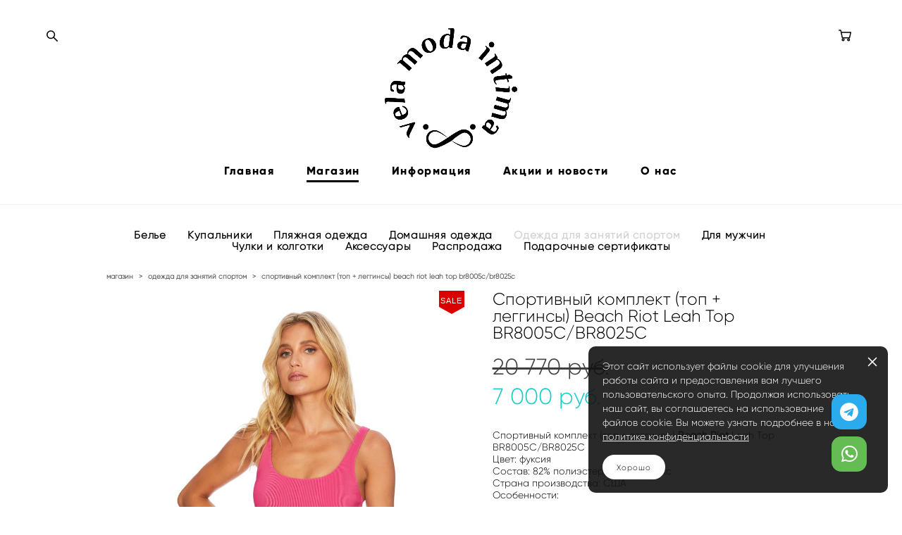

--- FILE ---
content_type: text/html; charset=UTF-8
request_url: https://vela-moda.ru/shop/BeachRiot-BR8005C-BR8025C
body_size: 22470
content:
<!-- Vigbo-cms //cdn-st2.vigbo.com/u73268/85169/ chloe -->
<!DOCTYPE html>
<html lang="ru">
<head>
    <script>var _createCookie=function(e,o,t){var i,n="";t&&((i=new Date).setTime(i.getTime()+864e5*t),n="; expires="+i.toGMTString()),document.cookie=e+"="+o+n+"; path=/"};function getCookie(e){e=document.cookie.match(new RegExp("(?:^|; )"+e.replace(/([\.$?*|{}\(\)\[\]\\\/\+^])/g,"\\$1")+"=([^;]*)"));return e?decodeURIComponent(e[1]):void 0}"bot"==getCookie("_gphw_mode")&&_createCookie("_gphw_mode","humen",0);</script>
    <meta charset="utf-8">
<title>Одежда для занятий спортом > Спортивный комплект (топ + леггинсы) Beach Riot Leah Top BR8005C/BR8025C купить в интернет-магазине</title>
<meta name="keywords" content="Спортивный комплект (топ + леггинсы) Beach Riot Leah Top BR8005C/BR8025C, Одежда для занятий спортом." />
<meta name="description" content="Одежда для занятий спортом. Спортивный комплект (топ + леггинсы) Beach Riot Leah Top BR8005C/BR8025C." />
    <meta property="og:title" content="Одежда для занятий спортом > Спортивный комплект (топ + леггинсы) Beach Riot Leah Top BR8005C/BR8025C купить в интернет-магазине" />
    <meta property="og:description" content="Одежда для занятий спортом. Спортивный комплект (топ + леггинсы) Beach Riot Leah Top BR8005C/BR8025C." />
    <meta property="og:url" content="https://vela-moda.ru/shop/BeachRiot-BR8005C-BR8025C" />
    <meta property="og:type" content="website" />
        <meta property="og:image" content="//cdn-sh1.vigbo.com/shops/179592/products/21205972/images/3-a62e9df8660ed287191f463f77d049fb.jpg" />
        <meta property="og:image" content="//cdn-st2.vigbo.com/u73268/85169/logo/u-12765bd5a1a3f0303b78b5e283cf83e1@2x.png" />
        <meta property="og:image" content="//cdn-sh1.vigbo.com/shops/179592/products/21205972/images/3-8b8fd78a35a7a7d09969fe8127d01f0d.jpg" />

<meta name="viewport" content="width=device-width, initial-scale=1">


	<link rel="shortcut icon" href="//cdn-st2.vigbo.com/u73268/85169/favicon.ico?ver=5fb810b6b6fe9" type="image/x-icon" />

<!-- Blog RSS -->

<!-- Preset CSS -->
    <script>window.use_preset = false;</script>

<script>
    window.cdn_paths = {};
    window.cdn_paths.modules = '//cdn-s.vigbo.com/cms/kevin2/site/' + 'dev/scripts/site/';
    window.cdn_paths.site_scripts = '//cdn-s.vigbo.com/cms/kevin2/site/' + 'dev/scripts/';
</script>
    <link href="https://fonts.googleapis.com/css?family=Abel|Alegreya:400,400i,700,700i,800,800i,900,900i|Alex+Brush|Amatic+SC:400,700|Andika|Anonymous+Pro:400i,700i|Anton|Arimo:400,400i,700,700i|Arsenal:400,400i,700,700i|Asap:400,400i,500,500i,600,600i,700,700i|Bad+Script|Baumans|Bitter:100,100i,200,200i,300,300i,400i,500,500i,600,600i,700i,800,800i,900,900i|Brygada+1918:400,700,400i,700i|Cactus+Classical+Serif|Carlito:400,700,400i,700i|Chocolate+Classical+Sans|Comfortaa:300,400,500,600,700|Commissioner:100,200,300,400,500,600,700,800,900|Cormorant:300i,400i,500,500i,600,600i,700i|Cormorant+Garamond:300i,400i,500,500i,600,600i,700i|Cormorant+Infant:300i,400i,500,500i,600,600i,700i|Cousine:400,400i,700,700i|Crafty+Girls|Cuprum:400,400i,700,700i|Days+One|Dela+Gothic+One|Delius+Unicase:400,700|Didact+Gothic|Dosis|EB+Garamond:400i,500,500i,600,600i,700i,800,800i|Euphoria+Script|Exo|Exo+2:100,100i,200,200i,300i,400i,500,500i,600,600i,700i,800,800i,900,900i|Federo|Fira+Code:300,500,600|Fira+Sans:100,100i,200,200i,300i,400i,500,500i,600,600i,700i,800,800i,900,900i|Fira+Sans+Condensed:100,100i,200,200i,300i,400i,500,500i,600,600i,700i,800,800i,900,900i|Forum|Gentium+Book+Plus:400,700,400i,700i|Gentium+Plus:400,700,400i,700i|Geologica:100,200,300,400,500,600,700,800,900|Glegoo:400,700|Golos+Text:400,500,600,700,800,900|Gudea:400,400i,700|Handlee|IBM+Plex+Mono:100,100i,200,200i,300i,400i,500,500i,600,600i,700i|IBM+Plex+Sans:100,100i,200,200i,300i,400i,500,500i,600,600i,700i|IBM+Plex+Serif:100,100i,200,200i,300,300i,400,400i,500,500i,600,600i,700,700i|Inter:100,200,300,400,500,600,700,800,900|Inter+Tight:100,200,300,400,500,600,700,800,900,100i,200i,300i,400i,500i,600i,700i,800i,900i|Istok+Web:400,400i,700,700i|JetBrains+Mono:100,100i,200,200i,300,300i,400,400i,500,500i,600,600i,700,700i,800,800i|Jost:100,100i,200,200i,300,300i,400,400i,500,500i,600,600i,700,700i,800,800i,900,900i|Jura:400,300,500,600,700|Kelly+Slab|Kranky|Krona+One|Leckerli+One|Ledger|Liter|Lobster|Lora:400,400i,700,700i,500,500i,600,600i|Lunasima:400,700|Manrope:200,300,400,500,600,700,800|Marck+Script|Marko+One|Marmelad|Merienda+One|Merriweather:300i,400i,700i,900,900i|Moderustic:300,400,500,600,700,800|Montserrat:300i,400i,500,500i,600,600i,700i,800,800i,900,900i|Montserrat+Alternates:100,100i,200,200i,300,300i,400,400i,500,500i,600,600i,700,700i,800,800i,900,900i|Mulish:200,300,400,500,600,700,800,900,200i,300i,400i,500i,600i,700i,800i,900i|Neucha|Noticia+Text:400,400i,700,700i|Noto+Sans:400,400i,700,700i|Noto+Sans+Mono:100,200,300,400,500,600,700,800,900|Noto+Serif:400,400i,700,700i|Noto+Serif+Display:100,200,300,400,500,600,700,800,900,100i,200i,300i,400i,500i,600i,700i,800i,900i|Nova+Flat|Nova+Oval|Nova+Round|Nova+Slim|Nunito:400,200,200i,300,300i,400i,600,600i,700,700i,800,800i,900,900i|Old+Standard+TT:400i|Open+Sans:300i,400i,600,600i,700i,800,800i|Open+Sans+Condensed:300,300i,700|Oranienbaum|Original+Surfer|Oswald:200,500,600|Oxygen:300|Pacifico|Philosopher:400,400i,700,700i|Piazzolla:100,200,300,400,500,600,700,800,900,100i,200i,300i,400i,500i,600i,700i,800i,900i|Play:400,700|Playfair+Display:400,700,400i,500,500i,600,600i,700i,800,800i,900,900i|Playfair+Display+SC|Poiret+One|Press+Start+2P|Prosto+One|PT+Mono|PT+Sans:400i,700i|PT+Sans+Caption:400,700|PT+Sans+Narrow:400,700|PT+Serif:400i,700i|PT+Serif+Caption:400,400i|Quicksand|Raleway:100,100i,300i,400i,500,500i,600,600i,700i,800,800i,900,900i|Roboto:100,100i,300i,400i,500,500i,700i,900,900i|Roboto+Condensed:300i,400i,700i|Roboto+Mono:100,100i,200,200i,300,300i,400,400i,500,500i,600,600i,700,700i|Roboto+Slab:100,200,500,600,800,900|Rochester|Rokkitt:400,100,300,500,600,700,800,900|Rubik:300i,400i,500,500i,600,600i,700i,800,800i,900,900i|Ruslan+Display|Russo+One|Salsa|Satisfy|Scada:400,400i,700,700i|Snippet|Sofia|Source+Code+Pro:200,300,400,500,600,700,900|Source+Sans+Pro:200,300,400,600,700,900|Source+Serif+Pro:200,200i,300,300i,400,400i,600,600i,700,700i,900,900i|Spectral:200,200i,300,300i,400,400i,500,500i,600,600i,700,700i,800,800i|Stint+Ultra+Expanded|STIX+Two+Text:400,700,400i,700i|Syncopate|Tenor+Sans|Tinos:400,400i,700,700i|Trochut|Ubuntu:300i,400i,500,500i,700i|Ubuntu+Condensed|Ubuntu+Mono:400,400i,700,700i|Unbounded:200,300,400,500,600,700,800,900|Underdog|Unkempt:400,700|Voces|Wix+Madefor+Display:400,500,600,700,800|Wix+Madefor+Text:400,500,600,700,800,400i,500i,600i,700i,800i|Yeseva+One|Ysabeau:100,200,300,400,500,600,700,800,900,100i,200i,300i,400i,500i,600i,700i,800i,900i|Ysabeau+Infant:100,200,300,400,500,600,700,800,900,100i,200i,300i,400i,500i,600i,700i,800i,900i|Ysabeau+Office:100,200,300,400,500,600,700,800,900,100i,200i,300i,400i,500i,600i,700i,800i,900i|Ysabeau+SC:100,200,300,400,500,600,700,800,900|Zen+Old+Mincho&display=swap&subset=cyrillic" rel="stylesheet">    <!-- CORE CSS -->
            <link rel="stylesheet" type="text/css" href="//cdn-sh.vigbo.com/vigbo-cms/styles/prod/build_shop_front.css?v=FnqQ0y">
        <!-- SITE CSS -->
    <link rel="stylesheet" type="text/css" href="//cdn-s.vigbo.com/cms/kevin2/site/prod/css/build_cms_front.css?v=FnqQ0y">
    <!-- PREVIEW CSS -->
        <link rel="stylesheet" type="text/css" href="https://vela-moda.ru/css/custom-shop.css?v=46.750" />
            <!-- +React styles -->
    <link rel="stylesheet" type="text/css" href="//cdn-s.vigbo.com/cms/kevin2/site/prod/css/main.chunk.css?ver=dewsUi"></link>
    <!-- -React styles -->
    
    <!-- LIFE CHANGED CSS -->
            <link rel="stylesheet" type="text/css" href="https://vela-moda.ru/css/custom.css?v=46.750" />
    
    
                    <!-- <script src="//cdn-s.vigbo.com/cms/kevin2/site/dev/scripts/vendor/jquery-1.9.1.min.js?v=dewsUi"></script> -->

    
    
    <!-- Pixel Code - https://popup.bz/ -->
<!--<script defer src="https://popup.bz/pixel/HjMjqPI2fBn1rdh6ODJ93aVQFeTKPxkD"></script>
<!-- END Pixel Code -->
    <style>
    .adaptive-desktop .custom__content--max-width,
    .adaptive-desktop .md-infoline__wrap {
        max-width: 85%;
    }
</style>
    <script src="//cdn-s.vigbo.com/cms/kevin2/site/dev/scripts/vendor/jquery-3.3.1.min.js?ver=dewsUi"></script>

    </head>


	



    <body data-template="chloe" class="f__preset-box f__site f__2 loading locale_ru chloe mod--search-enable mod--img-logo mod--header-static mod--menu-action-on-scroll mod--menu-load-on-scroll mod--infoline-cross-enable desktop mod--shop-page adaptive-desktop mod--horizontal-menu mod--infoline-disable bot-version js--loading-cascade mod--font-none-preset layout-logo-top--icons-left-n-right   " data-preview="">

    <!-- +Share Body Code -->    <!-- Elfsight All-in-One Chat | Untitled All-in-One Chat 
<script src="https://elfsightcdn.com/platform.js" async></script>
<div class="elfsight-app-6fddf2f8-2591-4d13-aaaf-aba0350b544f" data-elfsight-app-lazy></div>

-->


<script src="https://app.allwidgets.ru/s/messengers/45652d2b-6c49-4d75-9dea-6ff02f8113af/"></script>

<!--
<script>function startWuiltWidget(){wuilt.initWidget({"appearance":{"content":{"closeText":"Закрыть","openText":"Задать вопрос","withText":true,"icon":"MessageChatSquare"},"display":{"showOnMobile":true,"showOnDesktop":true,"position":"Right","orientation":"Vertical","shift":{"horizontal":"10px","vertical":"0px"},"pages":{"type":"AllPages","displayOn":[],"hideOn":[]}},"style":{"size":"45px","radius":"17px","animation":"Tada","shadow":{"color":"#101828","opacity":0.7},"background":{"color":"#006359","gradient":false}}},"apps":[{"name":"Whatsapp","value":"","onHoverText":"Whatsapp","background":{"color":"#20B038","gradient":false},"whatsAppSettings":{"agents":[{"name":"Agent 1","position":"","message":"Здравствуйте! Расскажите подробнее о ....","image":"https://d2pi0n2fm836iz.cloudfront.net/491017/11262023131908656345cca4b87.jpg","phone":"+79826236952"}],"form":{"title":"Start a Conversation","subtitle":"Click one of our members below to chat"}}},{"name":"Telegram","value":"velamodaintima","onHoverText":"Telegram","background":{"color":"#2AABEE","gradient":false}},{"name":"Email","value":"velama@mail.ru","onHoverText":"Email","background":{"color":"#B42318","gradient":false}}]})}</script><script src="https://buttons.wuilt.com/runtime.js" type="module"></script><script src="https://buttons.wuilt.com/widget.js" type="module" onload="startWuiltWidget()"></script>
-->    <!-- -Share Body Code -->
    
        <div class="l-wrap js-wrap">

    <header class="l-header l-header-main js-header-main layout-logo-top--icons-left-n-right  ">
    <div class="l-header__wrapper custom__header-decorate-line custom__menu-bg-rgba mod--menubg-nochange custom__header-padding-y mod--show-menu-after-logo-load mod--effect-move-from-top">
        <div class="l-header__cont ">
            <div class="l-header__row">
                <div class="l-header__col0 l-header__col l-header__mobile--box"><!-- mobile menu -->
                    <!-- basket icon for mobile -->
                                            <div class="md-menu__icons mod--right md-menu__li-l1">
                            <!-- Если есть поиск или корзина -->
    <div class="l-header__icons--box f__menu">
        &nbsp; <!-- для выравнивания по вертикали (дублирует размер шрифта) -->

        <div class="l-header__icons--wrap">
            <div class="js--iconBasketWrapper" >
                 <!-- если не только Поиск и есть Магазин -->
                    <!-- то выводим корзину -->
                    <div class="js--iconBasketView shop_page l-header__icon l-header__icon--cart" >
                        <a href='/shop/cart' class='shop-basket--box lnk-cart design_editor-icons' data-id='shop-cart-widget'>
                            <span class='shop-basket'>
                                                                    <!-- Basket 05 -->
                                    <svg xmlns="http://www.w3.org/2000/svg" viewBox="0 0 18.5 17.5"><polyline class="basket-svg-style basket-svg-edit-round" points="0.75 1.63 3.13 1.63 5.51 12.59 15.95 12.59 17.75 4.63 4.3 4.63"/><ellipse class="basket-svg-style basket-svg-edit-limit" cx="6.64" cy="15.42" rx="1.36" ry="1.33"/><ellipse class="basket-svg-style basket-svg-edit-limit" cx="14.59" cy="15.42" rx="1.36" ry="1.33"/></svg>

                                                            </span>
                            <span class='shop-cart-widget-amount'>
                                                            </span>
                        </a>
                    </div>
                
            </div>

                            <div class="l-header__icon l-header__icon--search">
                    <a class="searchform__svg js--open_searchform design_editor-icons">
                        <svg xmlns="http://www.w3.org/2000/svg" viewBox="0 0 15.5 17.5"><ellipse class="search-svg-style" cx="5.92" cy="8.01" rx="5.17" ry="5.13"/><line class="search-svg-style" x1="9.59" y1="11.64" x2="14.75" y2="16.75"/></svg>
                    </a>
                </div>
                    </div>

        <!-- Add separator -->
                <!-- -->
    </div>
                        </div>
                                    </div>

                <div class="l-header__col1 l-header__col l-header__logo--box">
                    <div class="l-header__logo--cont">
                        <div class="l-header__row">
                            <div class="l-header__top-line--box">

                                <div class="l-header__col l-header__col-icon mod--left">
                                    <!-- only SEARCH icon -->
                                                                            <div class="md-menu__icons mod--left md-menu__li-l1">
                                            <!-- Если есть поиск или корзина -->
    <div class="l-header__icons--box f__menu">
        &nbsp; <!-- для выравнивания по вертикали (дублирует размер шрифта) -->

        <div class="l-header__icons--wrap">
            <div class="js--iconBasketWrapper" style="display: none;">
                
            </div>

                            <div class="l-header__icon l-header__icon--search">
                    <a class="searchform__svg js--open_searchform design_editor-icons">
                        <svg xmlns="http://www.w3.org/2000/svg" viewBox="0 0 15.5 17.5"><ellipse class="search-svg-style" cx="5.92" cy="8.01" rx="5.17" ry="5.13"/><line class="search-svg-style" x1="9.59" y1="11.64" x2="14.75" y2="16.75"/></svg>
                    </a>
                </div>
                    </div>

        <!-- Add separator -->
                <!-- -->
    </div>
                                        </div>
                                                                    </div>

                                <div class="l-header__col l-header__logo-col">
                                    <div id='logoWrap' class='logo__wrap' data-lt="" >
                                        
<div class="logo logo-image">
	<a href="https://vela-moda.ru/">
		

			
			<img src="[data-uri]"
				 data-src="//cdn-st2.vigbo.com/u73268/85169/logo/u-12765bd5a1a3f0303b78b5e283cf83e1.png?v=46.750"
				 alt=""
				 title=""
				 class=" mod--has-logo2x mod--has-logo1x "
				 						data-src2x="//cdn-st2.vigbo.com/u73268/85169/logo/u-12765bd5a1a3f0303b78b5e283cf83e1@2x.png?v=46.750"
						data-width2x="500"
				 			/>
			</a>

</div>
                                    </div>
                                </div>

                                <div class="l-header__col l-header__col-icon mod--right">
                                    <!-- only BASKET icon -->
                                                                            <div class="js--menu-icons md-menu__icons mod--right md-menu__li-l1 shop_page" >
                                            <!-- Если есть поиск или корзина -->
    <div class="l-header__icons--box f__menu">
        &nbsp; <!-- для выравнивания по вертикали (дублирует размер шрифта) -->

        <div class="l-header__icons--wrap">
            <div class="js--iconBasketWrapper" >
                 <!-- если не только Поиск и есть Магазин -->
                    <!-- то выводим корзину -->
                    <div class="js--iconBasketView shop_page l-header__icon l-header__icon--cart" >
                        <a href='/shop/cart' class='shop-basket--box lnk-cart design_editor-icons' data-id='shop-cart-widget'>
                            <span class='shop-basket'>
                                                                    <!-- Basket 05 -->
                                    <svg xmlns="http://www.w3.org/2000/svg" viewBox="0 0 18.5 17.5"><polyline class="basket-svg-style basket-svg-edit-round" points="0.75 1.63 3.13 1.63 5.51 12.59 15.95 12.59 17.75 4.63 4.3 4.63"/><ellipse class="basket-svg-style basket-svg-edit-limit" cx="6.64" cy="15.42" rx="1.36" ry="1.33"/><ellipse class="basket-svg-style basket-svg-edit-limit" cx="14.59" cy="15.42" rx="1.36" ry="1.33"/></svg>

                                                            </span>
                            <span class='shop-cart-widget-amount'>
                                                            </span>
                        </a>
                    </div>
                
            </div>

                    </div>

        <!-- Add separator -->
                <!-- -->
    </div>
                                        </div>
                                                                    </div>

                            </div>
                        </div>

                    </div>
                </div>

                <div class="l-header__col2 l-header__col l-header__menu--box">
                    <nav class='md-menu clearfix' data-menu-type="origin">
                        			<ul class="menu md-menu__main js--menu__main is--level1  mod--menu_underline		 mod--menu_left"><li  id="5289428" data-id="5289428" class="md-menu__li-l1 menu-item js--menu__li-l1 "><a class="md-menu__href-l1 is--link-level1 f__menu height3 big-height5" href="https://vela-moda.ru/"  >Главная</a></li><li  id="5289425" data-id="5289425" class="md-menu__li-l1 menu-item js--menu__li-l1  active"><a class="md-menu__href-l1 is--link-level1 f__menu mod--href-l1__shop js--shop-categories-link height3 big-height5" data-name="Магазин" data-url="shop" href="https://vela-moda.ru/shop"  >Магазин</a></li><li  id="5289424" data-id="5289424" class="md-menu__li-l1 menu-item js--menu__li-l1  with-sub"><a class="md-menu__href-l1 js--menu-mobile-sildetoggle is--link-level1 f__menu  height3 big-height5" href="https://vela-moda.ru/Help"  >Информация</a><div class="md-menu__wrap-l2 js--menu-submenu" id="sub-5289424" data-parent-id="5289424"><ul class="mod--submenu-center js--menu-submenu__ul mod--custom-scrollbar__not-mac"><li class="md-menu__li-l2 "><a class="md-menu__href-l2 f__sub-menu" href="https://vela-moda.ru/Help"  >Помощь</a></li><li class="md-menu__li-l2 "><a class="md-menu__href-l2 f__sub-menu" href="https://vela-moda.ru/dostavka"  >Доставка</a></li><li class="md-menu__li-l2 "><a class="md-menu__href-l2 f__sub-menu" href="https://vela-moda.ru/refund"  >Возврат товара</a></li><li class="md-menu__li-l2 "><a class="md-menu__href-l2 f__sub-menu" href="https://vela-moda.ru/contacts"  >Контакты</a></li><li class="md-menu__li-l2 "><a class="md-menu__href-l2 f__sub-menu" href="https://vela-moda.ru/oferta"  >Оферта</a></li><li class="md-menu__li-l2 "><a class="md-menu__href-l2 f__sub-menu" href="https://vela-moda.ru/politika-v-otnoshenii-obrabotki-personalnyh-dannyh"  >Политика в отношении обработки персональных данных</a></li><li class="md-menu__li-l2 "><a class="md-menu__href-l2 f__sub-menu" href="https://vela-moda.ru/tablitsa-razmerov"  >Таблица размеров</a></li></ul></div></li><li  id="6061878" data-id="6061878" class="md-menu__li-l1 menu-item js--menu__li-l1 "><a class="md-menu__href-l1 is--link-level1 f__menu height3 big-height5" href="https://vela-moda.ru/aktsii"  >Акции и новости</a></li><li  id="5863544" data-id="5863544" class="md-menu__li-l1 menu-item js--menu__li-l1 "><a class="md-menu__href-l1 is--link-level1 f__menu height3 big-height5" href="https://vela-moda.ru/about"  >О нас</a></li></ul><div class="md-menu-mobile__socials social-icons"><div class="social-icons-wrapper"></div></div>                    </nav>
                </div>


                <div class="l-header__col3 l-header__col l-header__ham--box" data-count-pages="5">
    <div class="md-menu__hamburger js-mob-menu-open">
        <svg height="20px" xmlns="http://www.w3.org/2000/svg" viewBox="0 0 18 17.5"><line class="hamburger-svg-style" y1="1" x2="18" y2="1"/><line class="hamburger-svg-style" y1="7" x2="18" y2="7"/><line class="hamburger-svg-style" y1="13" x2="18" y2="13"/></svg>
    </div>
</div>
            </div>
        </div>
    </div>
</header>




        <!-- Mobile menu -->
        <!-- mobile menu -->
<div  data-menu-type="mobile" data-custom-scroll data-set-top="stay-in-window" class="custom__header-decorate-line mod--custom-scroll-hidden mod--custom-scroll-resize md-menu--mobile js--menu--mobile mod--set-top--stop-mobile">
    <div class="md-menu--mobile__cont js--menu-mobile__cont">
                <div class="md-menu__icons mod--right md-menu__li-l1 js--menu__li-l1">
            <!-- Если есть поиск или корзина -->
    <div class="l-header__icons--box f__menu">
        &nbsp; <!-- для выравнивания по вертикали (дублирует размер шрифта) -->

        <div class="l-header__icons--wrap">
            <div class="js--iconBasketWrapper" >
                 <!-- если не только Поиск и есть Магазин -->
                    <!-- то выводим корзину -->
                    <div class="js--iconBasketView shop_page l-header__icon l-header__icon--cart" >
                        <a href='/shop/cart' class='shop-basket--box lnk-cart design_editor-icons' data-id='shop-cart-widget'>
                            <span class='shop-basket'>
                                                                    <!-- Basket 05 -->
                                    <svg xmlns="http://www.w3.org/2000/svg" viewBox="0 0 18.5 17.5"><polyline class="basket-svg-style basket-svg-edit-round" points="0.75 1.63 3.13 1.63 5.51 12.59 15.95 12.59 17.75 4.63 4.3 4.63"/><ellipse class="basket-svg-style basket-svg-edit-limit" cx="6.64" cy="15.42" rx="1.36" ry="1.33"/><ellipse class="basket-svg-style basket-svg-edit-limit" cx="14.59" cy="15.42" rx="1.36" ry="1.33"/></svg>

                                                            </span>
                            <span class='shop-cart-widget-amount'>
                                                            </span>
                        </a>
                    </div>
                
            </div>

                            <div class="l-header__icon l-header__icon--search">
                    <a class="searchform__svg js--open_searchform design_editor-icons">
                        <svg xmlns="http://www.w3.org/2000/svg" viewBox="0 0 15.5 17.5"><ellipse class="search-svg-style" cx="5.92" cy="8.01" rx="5.17" ry="5.13"/><line class="search-svg-style" x1="9.59" y1="11.64" x2="14.75" y2="16.75"/></svg>
                    </a>
                </div>
                    </div>

        <!-- Add separator -->
                <!-- -->
    </div>
        </div>
        
        			<ul class="menu md-menu__main js--menu__main is--level1  mod--menu_underline		 mod--menu_left"><li  id="5289428" data-id="5289428" class="md-menu__li-l1 menu-item js--menu__li-l1 "><a class="md-menu__href-l1 is--link-level1 f__menu height3 big-height5" href="https://vela-moda.ru/"  >Главная</a></li><li  id="5289425" data-id="5289425" class="md-menu__li-l1 menu-item js--menu__li-l1  active"><a class="md-menu__href-l1 is--link-level1 f__menu mod--href-l1__shop js--shop-categories-link height3 big-height5" data-name="Магазин" data-url="shop" href="https://vela-moda.ru/shop"  >Магазин</a></li><li  id="5289424" data-id="5289424" class="md-menu__li-l1 menu-item js--menu__li-l1  with-sub"><a class="md-menu__href-l1 js--menu-mobile-sildetoggle is--link-level1 f__menu  height3 big-height5" href="https://vela-moda.ru/Help"  >Информация</a><div class="md-menu__wrap-l2 js--menu-submenu" id="sub-5289424" data-parent-id="5289424"><ul class="mod--submenu-center js--menu-submenu__ul mod--custom-scrollbar__not-mac"><li class="md-menu__li-l2 "><a class="md-menu__href-l2 f__sub-menu" href="https://vela-moda.ru/Help"  >Помощь</a></li><li class="md-menu__li-l2 "><a class="md-menu__href-l2 f__sub-menu" href="https://vela-moda.ru/dostavka"  >Доставка</a></li><li class="md-menu__li-l2 "><a class="md-menu__href-l2 f__sub-menu" href="https://vela-moda.ru/refund"  >Возврат товара</a></li><li class="md-menu__li-l2 "><a class="md-menu__href-l2 f__sub-menu" href="https://vela-moda.ru/contacts"  >Контакты</a></li><li class="md-menu__li-l2 "><a class="md-menu__href-l2 f__sub-menu" href="https://vela-moda.ru/oferta"  >Оферта</a></li><li class="md-menu__li-l2 "><a class="md-menu__href-l2 f__sub-menu" href="https://vela-moda.ru/politika-v-otnoshenii-obrabotki-personalnyh-dannyh"  >Политика в отношении обработки персональных данных</a></li><li class="md-menu__li-l2 "><a class="md-menu__href-l2 f__sub-menu" href="https://vela-moda.ru/tablitsa-razmerov"  >Таблица размеров</a></li></ul></div></li><li  id="6061878" data-id="6061878" class="md-menu__li-l1 menu-item js--menu__li-l1 "><a class="md-menu__href-l1 is--link-level1 f__menu height3 big-height5" href="https://vela-moda.ru/aktsii"  >Акции и новости</a></li><li  id="5863544" data-id="5863544" class="md-menu__li-l1 menu-item js--menu__li-l1 "><a class="md-menu__href-l1 is--link-level1 f__menu height3 big-height5" href="https://vela-moda.ru/about"  >О нас</a></li></ul><div class="md-menu-mobile__socials social-icons"><div class="social-icons-wrapper"></div></div>
        <span class="js-close-mobile-menu close-mobile-menu">
        <!--<svg width="20px" height="20px"  xmlns="http://www.w3.org/2000/svg" viewBox="0 0 14.39 17.5"><line class="close-menu-burger" x1="0.53" y1="2.04" x2="13.86" y2="15.37"/><line class="close-menu-burger" x1="0.53" y1="15.37" x2="13.86" y2="2.04"/></svg>-->
            <svg xmlns="http://www.w3.org/2000/svg" width="18" height="18" viewBox="0 0 18 18"><path class="close-menu-burger" fill="none" fill-rule="evenodd" stroke="#fff" stroke-linecap="round" stroke-linejoin="round" stroke-width="1.5" d="M9 9.5l8-8-8 8-8-8 8 8zm0 0l8 8-8-8-8 8 8-8z"/></svg>
        </span>
    </div>
</div>

        <!-- Blog Slider -->
        
        <!-- CONTENT -->
        <div class="l-content l-content--main  desktop ">
            <section class="l-content--box l-content--box-shop js--box-shop shopProductPage" data-hash="shop" data-structure="">
    <div class="container custom__content--max-width">
        <div class="page shop-product autotest--shop-product img-zoom">

        <nav class="shop-menu horizontal-dropdown">
        <ul>
            
                                <li class="shop-menu-item  with-sub">
                    <a class="shop-menu__href-level-1 de--shop-menu__li-level-1 f__s_category f__3" href="https://vela-moda.ru/shop/bele" data-open-menu-link="1">
                        Белье                    </a>
                                            <ul class="shop-sub-menu js--shop-submenu mod--custom-scrollbar ">
                            
                                                                <li class="shop-menu-item de--shop-menu__dropdown__bg ">
                                    <a class="shop-menu__href-level-2 de--shop-menu__li-level-2 f__s_sub-category f__3" href="https://vela-moda.ru/shop/maison-close">Maison Close</a>
                                </li>
                            
                                                                <li class="shop-menu-item de--shop-menu__dropdown__bg ">
                                    <a class="shop-menu__href-level-2 de--shop-menu__li-level-2 f__s_sub-category f__3" href="https://vela-moda.ru/shop/le-journal-intime">Le Journal Intime</a>
                                </li>
                            
                                                                <li class="shop-menu-item de--shop-menu__dropdown__bg ">
                                    <a class="shop-menu__href-level-2 de--shop-menu__li-level-2 f__s_sub-category f__3" href="https://vela-moda.ru/shop/dita-von-teese">Dita Von Teese</a>
                                </li>
                            
                                                                <li class="shop-menu-item de--shop-menu__dropdown__bg ">
                                    <a class="shop-menu__href-level-2 de--shop-menu__li-level-2 f__s_sub-category f__3" href="https://vela-moda.ru/shop/luna-splendida">Luna Splendida</a>
                                </li>
                            
                                                                <li class="shop-menu-item de--shop-menu__dropdown__bg ">
                                    <a class="shop-menu__href-level-2 de--shop-menu__li-level-2 f__s_sub-category f__3" href="https://vela-moda.ru/shop/emporio-armani">Emporio Armani EA</a>
                                </li>
                            
                                                                <li class="shop-menu-item de--shop-menu__dropdown__bg ">
                                    <a class="shop-menu__href-level-2 de--shop-menu__li-level-2 f__s_sub-category f__3" href="https://vela-moda.ru/shop/louisa-bracq">Louisa Bracq</a>
                                </li>
                            
                                                                <li class="shop-menu-item de--shop-menu__dropdown__bg ">
                                    <a class="shop-menu__href-level-2 de--shop-menu__li-level-2 f__s_sub-category f__3" href="https://vela-moda.ru/shop/d-nu-d-lingerie">D NU D</a>
                                </li>
                            
                                                                <li class="shop-menu-item de--shop-menu__dropdown__bg ">
                                    <a class="shop-menu__href-level-2 de--shop-menu__li-level-2 f__s_sub-category f__3" href="https://vela-moda.ru/shop/curvy-kate">Curvy Kate</a>
                                </li>
                            
                                                                <li class="shop-menu-item de--shop-menu__dropdown__bg ">
                                    <a class="shop-menu__href-level-2 de--shop-menu__li-level-2 f__s_sub-category f__3" href="https://vela-moda.ru/shop/empreinte">Empreinte</a>
                                </li>
                            
                                                                <li class="shop-menu-item de--shop-menu__dropdown__bg ">
                                    <a class="shop-menu__href-level-2 de--shop-menu__li-level-2 f__s_sub-category f__3" href="https://vela-moda.ru/shop/opaak">Opaak</a>
                                </li>
                            
                                                                <li class="shop-menu-item de--shop-menu__dropdown__bg ">
                                    <a class="shop-menu__href-level-2 de--shop-menu__li-level-2 f__s_sub-category f__3" href="https://vela-moda.ru/shop/joop">JOOP!</a>
                                </li>
                            
                                                                <li class="shop-menu-item de--shop-menu__dropdown__bg ">
                                    <a class="shop-menu__href-level-2 de--shop-menu__li-level-2 f__s_sub-category f__3" href="https://vela-moda.ru/shop/oroblu">Oroblu</a>
                                </li>
                            
                                                                <li class="shop-menu-item de--shop-menu__dropdown__bg ">
                                    <a class="shop-menu__href-level-2 de--shop-menu__li-level-2 f__s_sub-category f__3" href="https://vela-moda.ru/shop/hanky-panky">Hanky Panky</a>
                                </li>
                            
                                                                <li class="shop-menu-item de--shop-menu__dropdown__bg ">
                                    <a class="shop-menu__href-level-2 de--shop-menu__li-level-2 f__s_sub-category f__3" href="https://vela-moda.ru/shop/chantelle">Chantelle</a>
                                </li>
                            
                                                                <li class="shop-menu-item de--shop-menu__dropdown__bg ">
                                    <a class="shop-menu__href-level-2 de--shop-menu__li-level-2 f__s_sub-category f__3" href="https://vela-moda.ru/shop/atelier-amour">Atelier Amour</a>
                                </li>
                            
                                                                <li class="shop-menu-item de--shop-menu__dropdown__bg ">
                                    <a class="shop-menu__href-level-2 de--shop-menu__li-level-2 f__s_sub-category f__3" href="https://vela-moda.ru/shop/spanx">SPANX</a>
                                </li>
                            
                                                                <li class="shop-menu-item de--shop-menu__dropdown__bg ">
                                    <a class="shop-menu__href-level-2 de--shop-menu__li-level-2 f__s_sub-category f__3" href="https://vela-moda.ru/shop/shikkosa">Shikkosa</a>
                                </li>
                            
                                                                <li class="shop-menu-item de--shop-menu__dropdown__bg ">
                                    <a class="shop-menu__href-level-2 de--shop-menu__li-level-2 f__s_sub-category f__3" href="https://vela-moda.ru/shop/aubade">Aubade</a>
                                </li>
                            
                                                                <li class="shop-menu-item de--shop-menu__dropdown__bg ">
                                    <a class="shop-menu__href-level-2 de--shop-menu__li-level-2 f__s_sub-category f__3" href="https://vela-moda.ru/shop/mey">Mey</a>
                                </li>
                            
                                                                <li class="shop-menu-item de--shop-menu__dropdown__bg ">
                                    <a class="shop-menu__href-level-2 de--shop-menu__li-level-2 f__s_sub-category f__3" href="https://vela-moda.ru/shop/ritratti">Ritratti</a>
                                </li>
                            
                                                                <li class="shop-menu-item de--shop-menu__dropdown__bg ">
                                    <a class="shop-menu__href-level-2 de--shop-menu__li-level-2 f__s_sub-category f__3" href="https://vela-moda.ru/shop/marlies-dekkers">Marlies Dekkers</a>
                                </li>
                            
                                                                <li class="shop-menu-item de--shop-menu__dropdown__bg ">
                                    <a class="shop-menu__href-level-2 de--shop-menu__li-level-2 f__s_sub-category f__3" href="https://vela-moda.ru/shop/escoradiamor">Diamor by ESCORA</a>
                                </li>
                            
                                                                <li class="shop-menu-item de--shop-menu__dropdown__bg ">
                                    <a class="shop-menu__href-level-2 de--shop-menu__li-level-2 f__s_sub-category f__3" href="https://vela-moda.ru/shop/wonderbra">Wonderbra</a>
                                </li>
                            
                                                                <li class="shop-menu-item de--shop-menu__dropdown__bg ">
                                    <a class="shop-menu__href-level-2 de--shop-menu__li-level-2 f__s_sub-category f__3" href="https://vela-moda.ru/shop/panache">Panache</a>
                                </li>
                            
                                                                <li class="shop-menu-item de--shop-menu__dropdown__bg ">
                                    <a class="shop-menu__href-level-2 de--shop-menu__li-level-2 f__s_sub-category f__3" href="https://vela-moda.ru/shop/bye-bra">Bye Bra</a>
                                </li>
                                                    </ul>
                                    </li>
                <li class="shop-menu__href-level-1 de--shop-menu__li-level-1 separator f__s_category f__3 f__mt-0 f__mb-0"></li>
            
                                <li class="shop-menu-item  with-sub">
                    <a class="shop-menu__href-level-1 de--shop-menu__li-level-1 f__s_category f__3" href="https://vela-moda.ru/shop/kupalniki" data-open-menu-link="1">
                        Купальники                    </a>
                                            <ul class="shop-sub-menu js--shop-submenu mod--custom-scrollbar ">
                            
                                                                <li class="shop-menu-item de--shop-menu__dropdown__bg ">
                                    <a class="shop-menu__href-level-2 de--shop-menu__li-level-2 f__s_sub-category f__3" href="https://vela-moda.ru/shop/seafolly">Seafolly</a>
                                </li>
                            
                                                                <li class="shop-menu-item de--shop-menu__dropdown__bg ">
                                    <a class="shop-menu__href-level-2 de--shop-menu__li-level-2 f__s_sub-category f__3" href="https://vela-moda.ru/shop/pain-de-sucre">Pain de Sucre</a>
                                </li>
                            
                                                                <li class="shop-menu-item de--shop-menu__dropdown__bg ">
                                    <a class="shop-menu__href-level-2 de--shop-menu__li-level-2 f__s_sub-category f__3" href="https://vela-moda.ru/shop/rodasoleil">RoDaSoleil</a>
                                </li>
                            
                                                                <li class="shop-menu-item de--shop-menu__dropdown__bg ">
                                    <a class="shop-menu__href-level-2 de--shop-menu__li-level-2 f__s_sub-category f__3" href="https://vela-moda.ru/shop/maaji">Maaji</a>
                                </li>
                            
                                                                <li class="shop-menu-item de--shop-menu__dropdown__bg ">
                                    <a class="shop-menu__href-level-2 de--shop-menu__li-level-2 f__s_sub-category f__3" href="https://vela-moda.ru/shop/maison-close-swim-resort">Maison Close Swim &amp; Resort</a>
                                </li>
                            
                                                                <li class="shop-menu-item de--shop-menu__dropdown__bg ">
                                    <a class="shop-menu__href-level-2 de--shop-menu__li-level-2 f__s_sub-category f__3" href="https://vela-moda.ru/shop/d-nu-d">D NU D</a>
                                </li>
                            
                                                                <li class="shop-menu-item de--shop-menu__dropdown__bg ">
                                    <a class="shop-menu__href-level-2 de--shop-menu__li-level-2 f__s_sub-category f__3" href="https://vela-moda.ru/shop/emporio-armani-beachware">Emporio Armani</a>
                                </li>
                            
                                                                <li class="shop-menu-item de--shop-menu__dropdown__bg ">
                                    <a class="shop-menu__href-level-2 de--shop-menu__li-level-2 f__s_sub-category f__3" href="https://vela-moda.ru/shop/roidal">Roidal</a>
                                </li>
                            
                                                                <li class="shop-menu-item de--shop-menu__dropdown__bg ">
                                    <a class="shop-menu__href-level-2 de--shop-menu__li-level-2 f__s_sub-category f__3" href="https://vela-moda.ru/shop/cq-raggi">CQ Raggi</a>
                                </li>
                            
                                                                <li class="shop-menu-item de--shop-menu__dropdown__bg ">
                                    <a class="shop-menu__href-level-2 de--shop-menu__li-level-2 f__s_sub-category f__3" href="https://vela-moda.ru/shop/bound-by-bond-eye">BOUND by bond-eye</a>
                                </li>
                            
                                                                <li class="shop-menu-item de--shop-menu__dropdown__bg ">
                                    <a class="shop-menu__href-level-2 de--shop-menu__li-level-2 f__s_sub-category f__3" href="https://vela-moda.ru/shop/pho-firenze">PHO Firenze</a>
                                </li>
                            
                                                                <li class="shop-menu-item de--shop-menu__dropdown__bg ">
                                    <a class="shop-menu__href-level-2 de--shop-menu__li-level-2 f__s_sub-category f__3" href="https://vela-moda.ru/shop/lise-charmel">Lise Charmel</a>
                                </li>
                            
                                                                <li class="shop-menu-item de--shop-menu__dropdown__bg ">
                                    <a class="shop-menu__href-level-2 de--shop-menu__li-level-2 f__s_sub-category f__3" href="https://vela-moda.ru/shop/beliza">Beliza</a>
                                </li>
                            
                                                                <li class="shop-menu-item de--shop-menu__dropdown__bg ">
                                    <a class="shop-menu__href-level-2 de--shop-menu__li-level-2 f__s_sub-category f__3" href="https://vela-moda.ru/shop/michael-michael-kors">MICHAEL Michael Kors</a>
                                </li>
                            
                                                                <li class="shop-menu-item de--shop-menu__dropdown__bg ">
                                    <a class="shop-menu__href-level-2 de--shop-menu__li-level-2 f__s_sub-category f__3" href="https://vela-moda.ru/shop/jets">Jets</a>
                                </li>
                            
                                                                <li class="shop-menu-item de--shop-menu__dropdown__bg ">
                                    <a class="shop-menu__href-level-2 de--shop-menu__li-level-2 f__s_sub-category f__3" href="https://vela-moda.ru/shop/sea-level">Sea Level</a>
                                </li>
                            
                                                                <li class="shop-menu-item de--shop-menu__dropdown__bg ">
                                    <a class="shop-menu__href-level-2 de--shop-menu__li-level-2 f__s_sub-category f__3" href="https://vela-moda.ru/shop/phax">PHAX</a>
                                </li>
                            
                                                                <li class="shop-menu-item de--shop-menu__dropdown__bg ">
                                    <a class="shop-menu__href-level-2 de--shop-menu__li-level-2 f__s_sub-category f__3" href="https://vela-moda.ru/shop/nicole-olivier">Nicole Olivier</a>
                                </li>
                            
                                                                <li class="shop-menu-item de--shop-menu__dropdown__bg ">
                                    <a class="shop-menu__href-level-2 de--shop-menu__li-level-2 f__s_sub-category f__3" href="https://vela-moda.ru/shop/sorbet-island">Sorbet Island</a>
                                </li>
                            
                                                                <li class="shop-menu-item de--shop-menu__dropdown__bg ">
                                    <a class="shop-menu__href-level-2 de--shop-menu__li-level-2 f__s_sub-category f__3" href="https://vela-moda.ru/shop/calvin-klein-swimwear">Calvin Klein</a>
                                </li>
                            
                                                                <li class="shop-menu-item de--shop-menu__dropdown__bg ">
                                    <a class="shop-menu__href-level-2 de--shop-menu__li-level-2 f__s_sub-category f__3" href="https://vela-moda.ru/shop/naturana">Naturana</a>
                                </li>
                            
                                                                <li class="shop-menu-item de--shop-menu__dropdown__bg ">
                                    <a class="shop-menu__href-level-2 de--shop-menu__li-level-2 f__s_sub-category f__3" href="https://vela-moda.ru/shop/felina">Felina</a>
                                </li>
                            
                                                                <li class="shop-menu-item de--shop-menu__dropdown__bg ">
                                    <a class="shop-menu__href-level-2 de--shop-menu__li-level-2 f__s_sub-category f__3" href="https://vela-moda.ru/shop/nuria-ferrer">Nuria Ferrer</a>
                                </li>
                            
                                                                <li class="shop-menu-item de--shop-menu__dropdown__bg ">
                                    <a class="shop-menu__href-level-2 de--shop-menu__li-level-2 f__s_sub-category f__3" href="https://vela-moda.ru/shop/luisa-maria-lugli_beachware">Luisa Maria Lugli</a>
                                </li>
                            
                                                                <li class="shop-menu-item de--shop-menu__dropdown__bg ">
                                    <a class="shop-menu__href-level-2 de--shop-menu__li-level-2 f__s_sub-category f__3" href="https://vela-moda.ru/shop/oroblu_beachware">Oroblu Beachware</a>
                                </li>
                                                    </ul>
                                    </li>
                <li class="shop-menu__href-level-1 de--shop-menu__li-level-1 separator f__s_category f__3 f__mt-0 f__mb-0"></li>
            
                                <li class="shop-menu-item ">
                    <a class="shop-menu__href-level-1 de--shop-menu__li-level-1 f__s_category f__3" href="https://vela-moda.ru/shop/pljazhnaja-odezhda">
                        Пляжная одежда                    </a>
                                    </li>
                <li class="shop-menu__href-level-1 de--shop-menu__li-level-1 separator f__s_category f__3 f__mt-0 f__mb-0"></li>
            
                                <li class="shop-menu-item  with-sub">
                    <a class="shop-menu__href-level-1 de--shop-menu__li-level-1 f__s_category f__3" href="https://vela-moda.ru/shop/domashnjaja-odezhda" data-open-menu-link="1">
                        Домашняя одежда                    </a>
                                            <ul class="shop-sub-menu js--shop-submenu mod--custom-scrollbar ">
                            
                                                                <li class="shop-menu-item de--shop-menu__dropdown__bg ">
                                    <a class="shop-menu__href-level-2 de--shop-menu__li-level-2 f__s_sub-category f__3" href="https://vela-moda.ru/shop/laete">Laete</a>
                                </li>
                            
                                                                <li class="shop-menu-item de--shop-menu__dropdown__bg ">
                                    <a class="shop-menu__href-level-2 de--shop-menu__li-level-2 f__s_sub-category f__3" href="https://vela-moda.ru/shop/Sainted-Sisters">Sainted Sisters</a>
                                </li>
                            
                                                                <li class="shop-menu-item de--shop-menu__dropdown__bg ">
                                    <a class="shop-menu__href-level-2 de--shop-menu__li-level-2 f__s_sub-category f__3" href="https://vela-moda.ru/shop/verdiani">Verdiani</a>
                                </li>
                            
                                                                <li class="shop-menu-item de--shop-menu__dropdown__bg ">
                                    <a class="shop-menu__href-level-2 de--shop-menu__li-level-2 f__s_sub-category f__3" href="https://vela-moda.ru/shop/emporio-armani-home">Emporio Armani Home</a>
                                </li>
                            
                                                                <li class="shop-menu-item de--shop-menu__dropdown__bg ">
                                    <a class="shop-menu__href-level-2 de--shop-menu__li-level-2 f__s_sub-category f__3" href="https://vela-moda.ru/shop/feraud">F&Eacute;RAUD</a>
                                </li>
                            
                                                                <li class="shop-menu-item de--shop-menu__dropdown__bg ">
                                    <a class="shop-menu__href-level-2 de--shop-menu__li-level-2 f__s_sub-category f__3" href="https://vela-moda.ru/shop/rosch">R&ouml;sch</a>
                                </li>
                            
                                                                <li class="shop-menu-item de--shop-menu__dropdown__bg ">
                                    <a class="shop-menu__href-level-2 de--shop-menu__li-level-2 f__s_sub-category f__3" href="https://vela-moda.ru/shop/chantemely">Chantemely</a>
                                </li>
                            
                                                                <li class="shop-menu-item de--shop-menu__dropdown__bg ">
                                    <a class="shop-menu__href-level-2 de--shop-menu__li-level-2 f__s_sub-category f__3" href="https://vela-moda.ru/shop/rya-collection">Rya Collection</a>
                                </li>
                                                    </ul>
                                    </li>
                <li class="shop-menu__href-level-1 de--shop-menu__li-level-1 separator f__s_category f__3 f__mt-0 f__mb-0"></li>
            
                                <li class="shop-menu-item active with-sub">
                    <a class="shop-menu__href-level-1 de--shop-menu__li-level-1 f__s_category f__3" href="https://vela-moda.ru/shop/odezhda-fitness" data-open-menu-link="1">
                        Одежда для занятий спортом                    </a>
                                            <ul class="shop-sub-menu js--shop-submenu mod--custom-scrollbar ">
                            
                                                                <li class="shop-menu-item de--shop-menu__dropdown__bg ">
                                    <a class="shop-menu__href-level-2 de--shop-menu__li-level-2 f__s_sub-category f__3" href="https://vela-moda.ru/shop/deha">Deha</a>
                                </li>
                            
                                                                <li class="shop-menu-item de--shop-menu__dropdown__bg ">
                                    <a class="shop-menu__href-level-2 de--shop-menu__li-level-2 f__s_sub-category f__3" href="https://vela-moda.ru/shop/beach-riot">Beach Riot</a>
                                </li>
                            
                                                                <li class="shop-menu-item de--shop-menu__dropdown__bg ">
                                    <a class="shop-menu__href-level-2 de--shop-menu__li-level-2 f__s_sub-category f__3" href="https://vela-moda.ru/shop/oroblu_dress">Oroblu Dress</a>
                                </li>
                                                    </ul>
                                    </li>
                <li class="shop-menu__href-level-1 de--shop-menu__li-level-1 separator f__s_category f__3 f__mt-0 f__mb-0"></li>
            
                                <li class="shop-menu-item  with-sub">
                    <a class="shop-menu__href-level-1 de--shop-menu__li-level-1 f__s_category f__3" href="https://vela-moda.ru/shop/dlja-muzhchin" data-open-menu-link="1">
                        Для мужчин                    </a>
                                            <ul class="shop-sub-menu js--shop-submenu mod--custom-scrollbar ">
                            
                                                                <li class="shop-menu-item de--shop-menu__dropdown__bg ">
                                    <a class="shop-menu__href-level-2 de--shop-menu__li-level-2 f__s_sub-category f__3" href="https://vela-moda.ru/shop/muzhskoe-bele">Мужское белье</a>
                                </li>
                            
                                                                <li class="shop-menu-item de--shop-menu__dropdown__bg ">
                                    <a class="shop-menu__href-level-2 de--shop-menu__li-level-2 f__s_sub-category f__3" href="https://vela-moda.ru/shop/pljazhnaja-odezhda-dlja-muzhchin">Одежда для пляжа</a>
                                </li>
                            
                                                                <li class="shop-menu-item de--shop-menu__dropdown__bg ">
                                    <a class="shop-menu__href-level-2 de--shop-menu__li-level-2 f__s_sub-category f__3" href="https://vela-moda.ru/shop/domashnjaja-odezhda-dlja-muzhchin">Одежда для дома</a>
                                </li>
                                                    </ul>
                                    </li>
                <li class="shop-menu__href-level-1 de--shop-menu__li-level-1 separator f__s_category f__3 f__mt-0 f__mb-0"></li>
            
                                <li class="shop-menu-item ">
                    <a class="shop-menu__href-level-1 de--shop-menu__li-level-1 f__s_category f__3" href="https://vela-moda.ru/shop/chulki-i-kolgotki">
                        Чулки и колготки                    </a>
                                    </li>
                <li class="shop-menu__href-level-1 de--shop-menu__li-level-1 separator f__s_category f__3 f__mt-0 f__mb-0"></li>
            
                                <li class="shop-menu-item ">
                    <a class="shop-menu__href-level-1 de--shop-menu__li-level-1 f__s_category f__3" href="https://vela-moda.ru/shop/aksessuary">
                        Аксессуары                    </a>
                                    </li>
                <li class="shop-menu__href-level-1 de--shop-menu__li-level-1 separator f__s_category f__3 f__mt-0 f__mb-0"></li>
            
                                <li class="shop-menu-item ">
                    <a class="shop-menu__href-level-1 de--shop-menu__li-level-1 f__s_category f__3" href="https://vela-moda.ru/shop/rasprodazha">
                        Распродажа                    </a>
                                    </li>
                <li class="shop-menu__href-level-1 de--shop-menu__li-level-1 separator f__s_category f__3 f__mt-0 f__mb-0"></li>
            
                                <li class="shop-menu-item ">
                    <a class="shop-menu__href-level-1 de--shop-menu__li-level-1 f__s_category f__3" href="https://vela-moda.ru/shop/gift-sertifikat">
                        Подарочные сертификаты                    </a>
                                    </li>
                <li class="shop-menu__href-level-1 de--shop-menu__li-level-1 separator f__s_category f__3 f__mt-0 f__mb-0"></li>
                    </ul>
    </nav>
        <div class="schop-content-wrapper js-shop-content-wrapper ">
                    <!-- +Breadcrumbs -->
            <nav class="shop-bread-crumbs autotest--shop-bread-crumbs f__s_crumbs f__3 de--shop-breadcrumbs__font-family">
                <a href="https://vela-moda.ru/shop" class="de--shop-breadcrumbs__font-family">магазин</a>
                <span class="shop-separator">&GT;</span>

                
                                <a href="https://vela-moda.ru/shop/odezhda-fitness" class="de--shop-breadcrumbs__font-family">одежда для занятий спортом</a>
                <span class="shop-separator">&GT;</span>
                
                <span>спортивный комплект (топ + леггинсы) beach riot leah top br8005c/br8025c</span>
            </nav>
            <!-- -Breadcrumbs -->
        
        
<div class="product-gallery layout-vertical">

    <!-- +Product image slider -->
    <div class="product-gallery__mobile js--product-parent-block js--product-gallery__mobile
                ">
                <div class="product-gallery__slider js--product-gallery__slider product-main-image" data-count-image="10">
                        <div class="product-gallery__slider-item product-image js--product-gallery__item" data-index="0">
                                <img                         fetchpriority="high"
                                        data-number="0"
                     src="[data-uri]%3D%3D" alt="Спортивный комплект (топ + леггинсы) Beach Riot Leah Top BR8005C/BR8025C"
                     class="loading copy-protect active"
                     data-index="0"
                     data-id="56756159"
                     data-base-path="//cdn-sh1.vigbo.com/shops/179592/products/21205972/images/"
                     data-file-name="a62e9df8660ed287191f463f77d049fb.jpg"
                     data-sizes='{"2":{"width":1000,"height":1500},"3":{"width":1000,"height":1500},"500":{"width":512,"height":768}}'
                data-version=""
                data-width="1000"
                data-height="1500" />
            </div>
                        <div class="product-gallery__slider-item product-image js--product-gallery__item" data-index="1">
                                <img                         loading="lazy"
                        decoding="async"
                                        data-number="1"
                     src="[data-uri]%3D%3D" alt="Спортивный комплект (топ + леггинсы) Beach Riot Leah Top BR8005C/BR8025C"
                     class="loading copy-protect "
                     data-index="1"
                     data-id="56756161"
                     data-base-path="//cdn-sh1.vigbo.com/shops/179592/products/21205972/images/"
                     data-file-name="8b8fd78a35a7a7d09969fe8127d01f0d.jpg"
                     data-sizes='{"2":{"width":1000,"height":1500},"3":{"width":1000,"height":1500},"500":{"width":512,"height":768}}'
                data-version=""
                data-width="1000"
                data-height="1500" />
            </div>
                        <div class="product-gallery__slider-item product-image js--product-gallery__item" data-index="2">
                                <img                         loading="lazy"
                        decoding="async"
                                        data-number="2"
                     src="[data-uri]%3D%3D" alt="Спортивный комплект (топ + леггинсы) Beach Riot Leah Top BR8005C/BR8025C"
                     class="loading copy-protect "
                     data-index="2"
                     data-id="56756164"
                     data-base-path="//cdn-sh1.vigbo.com/shops/179592/products/21205972/images/"
                     data-file-name="e4cdb8930e1d39bbd85e9c1d4d6ad57e.jpg"
                     data-sizes='{"2":{"width":1000,"height":1499},"3":{"width":1000,"height":1499},"500":{"width":512,"height":767}}'
                data-version=""
                data-width="1000"
                data-height="1499" />
            </div>
                        <div class="product-gallery__slider-item product-image js--product-gallery__item" data-index="3">
                                <img                         loading="lazy"
                        decoding="async"
                                        data-number="3"
                     src="[data-uri]%3D%3D" alt="Спортивный комплект (топ + леггинсы) Beach Riot Leah Top BR8005C/BR8025C"
                     class="loading copy-protect "
                     data-index="3"
                     data-id="56756163"
                     data-base-path="//cdn-sh1.vigbo.com/shops/179592/products/21205972/images/"
                     data-file-name="ab0f4a70c392742ec35c9022412e2204.jpg"
                     data-sizes='{"2":{"width":1000,"height":1500},"3":{"width":1000,"height":1500},"500":{"width":512,"height":768}}'
                data-version=""
                data-width="1000"
                data-height="1500" />
            </div>
                        <div class="product-gallery__slider-item product-image js--product-gallery__item" data-index="4">
                                <img                         loading="lazy"
                        decoding="async"
                                        data-number="4"
                     src="[data-uri]%3D%3D" alt="Спортивный комплект (топ + леггинсы) Beach Riot Leah Top BR8005C/BR8025C"
                     class="loading copy-protect "
                     data-index="4"
                     data-id="56756162"
                     data-base-path="//cdn-sh1.vigbo.com/shops/179592/products/21205972/images/"
                     data-file-name="f1817addf844920f8d0c5efdd46e074f.jpg"
                     data-sizes='{"2":{"width":1000,"height":1500},"3":{"width":1000,"height":1500},"500":{"width":512,"height":768}}'
                data-version=""
                data-width="1000"
                data-height="1500" />
            </div>
                        <div class="product-gallery__slider-item product-image js--product-gallery__item" data-index="5">
                                <img                         loading="lazy"
                        decoding="async"
                                        data-number="5"
                     src="[data-uri]%3D%3D" alt="Спортивный комплект (топ + леггинсы) Beach Riot Leah Top BR8005C/BR8025C"
                     class="loading copy-protect "
                     data-index="5"
                     data-id="56756165"
                     data-base-path="//cdn-sh1.vigbo.com/shops/179592/products/21205972/images/"
                     data-file-name="213a6380dd5b588ebdcb4590110d2b72.jpg"
                     data-sizes='{"2":{"width":1000,"height":1500},"3":{"width":1000,"height":1500},"500":{"width":512,"height":768}}'
                data-version=""
                data-width="1000"
                data-height="1500" />
            </div>
                        <div class="product-gallery__slider-item product-image js--product-gallery__item" data-index="6">
                                <img                         loading="lazy"
                        decoding="async"
                                        data-number="6"
                     src="[data-uri]%3D%3D" alt="Спортивный комплект (топ + леггинсы) Beach Riot Leah Top BR8005C/BR8025C"
                     class="loading copy-protect "
                     data-index="6"
                     data-id="56756166"
                     data-base-path="//cdn-sh1.vigbo.com/shops/179592/products/21205972/images/"
                     data-file-name="682dbbfe3802fd54d8c5a5d7663d75ef.jpg"
                     data-sizes='{"2":{"width":1000,"height":1501},"3":{"width":1000,"height":1501},"500":{"width":512,"height":769}}'
                data-version=""
                data-width="1000"
                data-height="1501" />
            </div>
                        <div class="product-gallery__slider-item product-image js--product-gallery__item" data-index="7">
                                <img                         loading="lazy"
                        decoding="async"
                                        data-number="7"
                     src="[data-uri]%3D%3D" alt="Спортивный комплект (топ + леггинсы) Beach Riot Leah Top BR8005C/BR8025C"
                     class="loading copy-protect "
                     data-index="7"
                     data-id="56756158"
                     data-base-path="//cdn-sh1.vigbo.com/shops/179592/products/21205972/images/"
                     data-file-name="3c4e6b925314d1ef2e2391695188595a.jpg"
                     data-sizes='{"2":{"width":1000,"height":1500},"3":{"width":1000,"height":1500},"500":{"width":512,"height":768}}'
                data-version=""
                data-width="1000"
                data-height="1500" />
            </div>
                        <div class="product-gallery__slider-item product-image js--product-gallery__item" data-index="8">
                                <img                         loading="lazy"
                        decoding="async"
                                        data-number="8"
                     src="[data-uri]%3D%3D" alt="Спортивный комплект (топ + леггинсы) Beach Riot Leah Top BR8005C/BR8025C"
                     class="loading copy-protect "
                     data-index="8"
                     data-id="56756157"
                     data-base-path="//cdn-sh1.vigbo.com/shops/179592/products/21205972/images/"
                     data-file-name="7195c897170214ffa1dd7ea791de7610.jpg"
                     data-sizes='{"2":{"width":1000,"height":1500},"3":{"width":1000,"height":1500},"500":{"width":512,"height":768}}'
                data-version=""
                data-width="1000"
                data-height="1500" />
            </div>
                        <div class="product-gallery__slider-item product-image js--product-gallery__item" data-index="9">
                                <img                         loading="lazy"
                        decoding="async"
                                        data-number="9"
                     src="[data-uri]%3D%3D" alt="Спортивный комплект (топ + леггинсы) Beach Riot Leah Top BR8005C/BR8025C"
                     class="loading copy-protect "
                     data-index="9"
                     data-id="56756160"
                     data-base-path="//cdn-sh1.vigbo.com/shops/179592/products/21205972/images/"
                     data-file-name="421ab597c099032585f26bdbe0d40e9f.jpg"
                     data-sizes='{"2":{"width":1000,"height":1500},"3":{"width":1000,"height":1500},"500":{"width":512,"height":768}}'
                data-version=""
                data-width="1000"
                data-height="1500" />
            </div>
                    </div>

        <div class="js--product-images product-images clearfix ">
                        <div class="product-image-cell js--product-gallery__item active" data-index="0">
                <a href="#" class="product-image">
                                        <img                             fetchpriority="high"
                                                 data-number="0"
                         src="" alt="Спортивный комплект (топ + леггинсы) Beach Riot Leah Top BR8005C/BR8025C" class="loading copy-protect"
                         data-index="0"
                         data-id="56756159"
                         data-sizes='{"2":{"width":1000,"height":1500},"3":{"width":1000,"height":1500},"500":{"width":512,"height":768}}'
                    data-base-path="//cdn-sh1.vigbo.com/shops/179592/products/21205972/images/"
                    data-file-name="a62e9df8660ed287191f463f77d049fb.jpg"
                    data-version=""
                    data-width="1000"
                    data-height="1500" />
                </a>
            </div>
                        <div class="product-image-cell js--product-gallery__item " data-index="1">
                <a href="#" class="product-image">
                                        <img                             loading="lazy"
                            decoding="async"
                                                 data-number="1"
                         src="" alt="Спортивный комплект (топ + леггинсы) Beach Riot Leah Top BR8005C/BR8025C" class="loading copy-protect"
                         data-index="1"
                         data-id="56756161"
                         data-sizes='{"2":{"width":1000,"height":1500},"3":{"width":1000,"height":1500},"500":{"width":512,"height":768}}'
                    data-base-path="//cdn-sh1.vigbo.com/shops/179592/products/21205972/images/"
                    data-file-name="8b8fd78a35a7a7d09969fe8127d01f0d.jpg"
                    data-version=""
                    data-width="1000"
                    data-height="1500" />
                </a>
            </div>
                        <div class="product-image-cell js--product-gallery__item " data-index="2">
                <a href="#" class="product-image">
                                        <img                             loading="lazy"
                            decoding="async"
                                                 data-number="2"
                         src="" alt="Спортивный комплект (топ + леггинсы) Beach Riot Leah Top BR8005C/BR8025C" class="loading copy-protect"
                         data-index="2"
                         data-id="56756164"
                         data-sizes='{"2":{"width":1000,"height":1499},"3":{"width":1000,"height":1499},"500":{"width":512,"height":767}}'
                    data-base-path="//cdn-sh1.vigbo.com/shops/179592/products/21205972/images/"
                    data-file-name="e4cdb8930e1d39bbd85e9c1d4d6ad57e.jpg"
                    data-version=""
                    data-width="1000"
                    data-height="1499" />
                </a>
            </div>
                        <div class="product-image-cell js--product-gallery__item " data-index="3">
                <a href="#" class="product-image">
                                        <img                             loading="lazy"
                            decoding="async"
                                                 data-number="3"
                         src="" alt="Спортивный комплект (топ + леггинсы) Beach Riot Leah Top BR8005C/BR8025C" class="loading copy-protect"
                         data-index="3"
                         data-id="56756163"
                         data-sizes='{"2":{"width":1000,"height":1500},"3":{"width":1000,"height":1500},"500":{"width":512,"height":768}}'
                    data-base-path="//cdn-sh1.vigbo.com/shops/179592/products/21205972/images/"
                    data-file-name="ab0f4a70c392742ec35c9022412e2204.jpg"
                    data-version=""
                    data-width="1000"
                    data-height="1500" />
                </a>
            </div>
                        <div class="product-image-cell js--product-gallery__item " data-index="4">
                <a href="#" class="product-image">
                                        <img                             loading="lazy"
                            decoding="async"
                                                 data-number="4"
                         src="" alt="Спортивный комплект (топ + леггинсы) Beach Riot Leah Top BR8005C/BR8025C" class="loading copy-protect"
                         data-index="4"
                         data-id="56756162"
                         data-sizes='{"2":{"width":1000,"height":1500},"3":{"width":1000,"height":1500},"500":{"width":512,"height":768}}'
                    data-base-path="//cdn-sh1.vigbo.com/shops/179592/products/21205972/images/"
                    data-file-name="f1817addf844920f8d0c5efdd46e074f.jpg"
                    data-version=""
                    data-width="1000"
                    data-height="1500" />
                </a>
            </div>
                        <div class="product-image-cell js--product-gallery__item " data-index="5">
                <a href="#" class="product-image">
                                        <img                             loading="lazy"
                            decoding="async"
                                                 data-number="5"
                         src="" alt="Спортивный комплект (топ + леггинсы) Beach Riot Leah Top BR8005C/BR8025C" class="loading copy-protect"
                         data-index="5"
                         data-id="56756165"
                         data-sizes='{"2":{"width":1000,"height":1500},"3":{"width":1000,"height":1500},"500":{"width":512,"height":768}}'
                    data-base-path="//cdn-sh1.vigbo.com/shops/179592/products/21205972/images/"
                    data-file-name="213a6380dd5b588ebdcb4590110d2b72.jpg"
                    data-version=""
                    data-width="1000"
                    data-height="1500" />
                </a>
            </div>
                        <div class="product-image-cell js--product-gallery__item " data-index="6">
                <a href="#" class="product-image">
                                        <img                             loading="lazy"
                            decoding="async"
                                                 data-number="6"
                         src="" alt="Спортивный комплект (топ + леггинсы) Beach Riot Leah Top BR8005C/BR8025C" class="loading copy-protect"
                         data-index="6"
                         data-id="56756166"
                         data-sizes='{"2":{"width":1000,"height":1501},"3":{"width":1000,"height":1501},"500":{"width":512,"height":769}}'
                    data-base-path="//cdn-sh1.vigbo.com/shops/179592/products/21205972/images/"
                    data-file-name="682dbbfe3802fd54d8c5a5d7663d75ef.jpg"
                    data-version=""
                    data-width="1000"
                    data-height="1501" />
                </a>
            </div>
                        <div class="product-image-cell js--product-gallery__item " data-index="7">
                <a href="#" class="product-image">
                                        <img                             loading="lazy"
                            decoding="async"
                                                 data-number="7"
                         src="" alt="Спортивный комплект (топ + леггинсы) Beach Riot Leah Top BR8005C/BR8025C" class="loading copy-protect"
                         data-index="7"
                         data-id="56756158"
                         data-sizes='{"2":{"width":1000,"height":1500},"3":{"width":1000,"height":1500},"500":{"width":512,"height":768}}'
                    data-base-path="//cdn-sh1.vigbo.com/shops/179592/products/21205972/images/"
                    data-file-name="3c4e6b925314d1ef2e2391695188595a.jpg"
                    data-version=""
                    data-width="1000"
                    data-height="1500" />
                </a>
            </div>
                        <div class="product-image-cell js--product-gallery__item " data-index="8">
                <a href="#" class="product-image">
                                        <img                             loading="lazy"
                            decoding="async"
                                                 data-number="8"
                         src="" alt="Спортивный комплект (топ + леггинсы) Beach Riot Leah Top BR8005C/BR8025C" class="loading copy-protect"
                         data-index="8"
                         data-id="56756157"
                         data-sizes='{"2":{"width":1000,"height":1500},"3":{"width":1000,"height":1500},"500":{"width":512,"height":768}}'
                    data-base-path="//cdn-sh1.vigbo.com/shops/179592/products/21205972/images/"
                    data-file-name="7195c897170214ffa1dd7ea791de7610.jpg"
                    data-version=""
                    data-width="1000"
                    data-height="1500" />
                </a>
            </div>
                        <div class="product-image-cell js--product-gallery__item " data-index="9">
                <a href="#" class="product-image">
                                        <img                             loading="lazy"
                            decoding="async"
                                                 data-number="9"
                         src="" alt="Спортивный комплект (топ + леггинсы) Beach Riot Leah Top BR8005C/BR8025C" class="loading copy-protect"
                         data-index="9"
                         data-id="56756160"
                         data-sizes='{"2":{"width":1000,"height":1500},"3":{"width":1000,"height":1500},"500":{"width":512,"height":768}}'
                    data-base-path="//cdn-sh1.vigbo.com/shops/179592/products/21205972/images/"
                    data-file-name="421ab597c099032585f26bdbe0d40e9f.jpg"
                    data-version=""
                    data-width="1000"
                    data-height="1500" />
                </a>
            </div>
                    </div>

            </div>
    <!-- -Product image slider -->

</div>

<div class="shop-fsbox">


		<div class="control close">
			<a class="fsbox__nav fsbox__close" id="fsboxClose" href="#">
				<svg class="fsbox__close-ico" xmlns="http://www.w3.org/2000/svg" width="18" height="18" viewBox="0 0 18 18">
					<path class="close-menu-burger de--main__text-default-color--stroke" fill="none" fill-rule="evenodd" stroke="#fff" stroke-linecap="round" stroke-linejoin="round" stroke-width="1.5" d="M9 9.5l8-8-8 8-8-8 8 8zm0 0l8 8-8-8-8 8 8-8z"></path>
				</svg>
			</a>
		</div>
		<div class="control prev">
			<a class="fsbox__nav" id="fsboxPrev" href="#">
				<svg xmlns="http://www.w3.org/2000/svg" width="14" height="14" viewBox="0 0 16 27"
					 style="overflow: hidden; position: relative;">
					<path class="de--main__text-default-color" stroke="none"
						  d="M140.206,1140.93L152,1151.86l-2.133,2.13L136,1141.13l0.137-.13-0.131-.14L149.869,1127l2.132,2.13Z"
						  transform="translate(-136 -1127)"></path>
				</svg>

			</a>
		</div>
		<div class="control next">
			<a class="fsbox__nav" id="fsboxNext" href="#">
				<svg xmlns="http://www.w3.org/2000/svg" width="14" height="14" viewBox="0 0 16 27"
					 style="overflow: hidden; position: relative;">
					<path class="de--main__text-default-color" stroke="none"
						  d="M2815,1141.13l-13.86,12.86-2.13-2.13,11.78-10.93-11.79-11.8,2.13-2.13,13.86,13.86-0.13.14Z"
						  transform="translate(-2799 -1127)"></path>
				</svg>
			</a>
		</div>

		<div class="spinner-container">
			<div class="spinner">
                <svg class="md-preloader" viewBox="0 0 66 66" xmlns="http://www.w3.org/2000/svg"><circle class="path" fill="none" stroke-width="4" stroke-linecap="round" cx="33" cy="33" r="30"></circle></svg>
            </div>
		</div>

		<div class="shop-slides">
                            <div class="shop-slide__block js--shop-slide__block">
                    <img src="data:image/gif,"
                         alt="Спортивный комплект (топ + леггинсы) Beach Riot Leah Top BR8005C/BR8025C"
                         class="loading js--copy-protect shop-slide js--shop-slide"
                         style="display: none; opacity: 0"
                        data-id="56756159"
                        data-base-path="//cdn-sh1.vigbo.com/shops/179592/products/21205972/images/"
                        data-file-name="a62e9df8660ed287191f463f77d049fb.jpg"
                        data-version=""
                        data-sizes='{"2":{"width":1000,"height":1500},"3":{"width":1000,"height":1500},"500":{"width":512,"height":768}}'
                        data-width="1000"
                        data-height="1500" />
                </div>
                            <div class="shop-slide__block js--shop-slide__block">
                    <img src="data:image/gif,"
                         alt="Спортивный комплект (топ + леггинсы) Beach Riot Leah Top BR8005C/BR8025C"
                         class="loading js--copy-protect shop-slide js--shop-slide"
                         style="display: none; opacity: 0"
                        data-id="56756161"
                        data-base-path="//cdn-sh1.vigbo.com/shops/179592/products/21205972/images/"
                        data-file-name="8b8fd78a35a7a7d09969fe8127d01f0d.jpg"
                        data-version=""
                        data-sizes='{"2":{"width":1000,"height":1500},"3":{"width":1000,"height":1500},"500":{"width":512,"height":768}}'
                        data-width="1000"
                        data-height="1500" />
                </div>
                            <div class="shop-slide__block js--shop-slide__block">
                    <img src="data:image/gif,"
                         alt="Спортивный комплект (топ + леггинсы) Beach Riot Leah Top BR8005C/BR8025C"
                         class="loading js--copy-protect shop-slide js--shop-slide"
                         style="display: none; opacity: 0"
                        data-id="56756164"
                        data-base-path="//cdn-sh1.vigbo.com/shops/179592/products/21205972/images/"
                        data-file-name="e4cdb8930e1d39bbd85e9c1d4d6ad57e.jpg"
                        data-version=""
                        data-sizes='{"2":{"width":1000,"height":1499},"3":{"width":1000,"height":1499},"500":{"width":512,"height":767}}'
                        data-width="1000"
                        data-height="1499" />
                </div>
                            <div class="shop-slide__block js--shop-slide__block">
                    <img src="data:image/gif,"
                         alt="Спортивный комплект (топ + леггинсы) Beach Riot Leah Top BR8005C/BR8025C"
                         class="loading js--copy-protect shop-slide js--shop-slide"
                         style="display: none; opacity: 0"
                        data-id="56756163"
                        data-base-path="//cdn-sh1.vigbo.com/shops/179592/products/21205972/images/"
                        data-file-name="ab0f4a70c392742ec35c9022412e2204.jpg"
                        data-version=""
                        data-sizes='{"2":{"width":1000,"height":1500},"3":{"width":1000,"height":1500},"500":{"width":512,"height":768}}'
                        data-width="1000"
                        data-height="1500" />
                </div>
                            <div class="shop-slide__block js--shop-slide__block">
                    <img src="data:image/gif,"
                         alt="Спортивный комплект (топ + леггинсы) Beach Riot Leah Top BR8005C/BR8025C"
                         class="loading js--copy-protect shop-slide js--shop-slide"
                         style="display: none; opacity: 0"
                        data-id="56756162"
                        data-base-path="//cdn-sh1.vigbo.com/shops/179592/products/21205972/images/"
                        data-file-name="f1817addf844920f8d0c5efdd46e074f.jpg"
                        data-version=""
                        data-sizes='{"2":{"width":1000,"height":1500},"3":{"width":1000,"height":1500},"500":{"width":512,"height":768}}'
                        data-width="1000"
                        data-height="1500" />
                </div>
                            <div class="shop-slide__block js--shop-slide__block">
                    <img src="data:image/gif,"
                         alt="Спортивный комплект (топ + леггинсы) Beach Riot Leah Top BR8005C/BR8025C"
                         class="loading js--copy-protect shop-slide js--shop-slide"
                         style="display: none; opacity: 0"
                        data-id="56756165"
                        data-base-path="//cdn-sh1.vigbo.com/shops/179592/products/21205972/images/"
                        data-file-name="213a6380dd5b588ebdcb4590110d2b72.jpg"
                        data-version=""
                        data-sizes='{"2":{"width":1000,"height":1500},"3":{"width":1000,"height":1500},"500":{"width":512,"height":768}}'
                        data-width="1000"
                        data-height="1500" />
                </div>
                            <div class="shop-slide__block js--shop-slide__block">
                    <img src="data:image/gif,"
                         alt="Спортивный комплект (топ + леггинсы) Beach Riot Leah Top BR8005C/BR8025C"
                         class="loading js--copy-protect shop-slide js--shop-slide"
                         style="display: none; opacity: 0"
                        data-id="56756166"
                        data-base-path="//cdn-sh1.vigbo.com/shops/179592/products/21205972/images/"
                        data-file-name="682dbbfe3802fd54d8c5a5d7663d75ef.jpg"
                        data-version=""
                        data-sizes='{"2":{"width":1000,"height":1501},"3":{"width":1000,"height":1501},"500":{"width":512,"height":769}}'
                        data-width="1000"
                        data-height="1501" />
                </div>
                            <div class="shop-slide__block js--shop-slide__block">
                    <img src="data:image/gif,"
                         alt="Спортивный комплект (топ + леггинсы) Beach Riot Leah Top BR8005C/BR8025C"
                         class="loading js--copy-protect shop-slide js--shop-slide"
                         style="display: none; opacity: 0"
                        data-id="56756158"
                        data-base-path="//cdn-sh1.vigbo.com/shops/179592/products/21205972/images/"
                        data-file-name="3c4e6b925314d1ef2e2391695188595a.jpg"
                        data-version=""
                        data-sizes='{"2":{"width":1000,"height":1500},"3":{"width":1000,"height":1500},"500":{"width":512,"height":768}}'
                        data-width="1000"
                        data-height="1500" />
                </div>
                            <div class="shop-slide__block js--shop-slide__block">
                    <img src="data:image/gif,"
                         alt="Спортивный комплект (топ + леггинсы) Beach Riot Leah Top BR8005C/BR8025C"
                         class="loading js--copy-protect shop-slide js--shop-slide"
                         style="display: none; opacity: 0"
                        data-id="56756157"
                        data-base-path="//cdn-sh1.vigbo.com/shops/179592/products/21205972/images/"
                        data-file-name="7195c897170214ffa1dd7ea791de7610.jpg"
                        data-version=""
                        data-sizes='{"2":{"width":1000,"height":1500},"3":{"width":1000,"height":1500},"500":{"width":512,"height":768}}'
                        data-width="1000"
                        data-height="1500" />
                </div>
                            <div class="shop-slide__block js--shop-slide__block">
                    <img src="data:image/gif,"
                         alt="Спортивный комплект (топ + леггинсы) Beach Riot Leah Top BR8005C/BR8025C"
                         class="loading js--copy-protect shop-slide js--shop-slide"
                         style="display: none; opacity: 0"
                        data-id="56756160"
                        data-base-path="//cdn-sh1.vigbo.com/shops/179592/products/21205972/images/"
                        data-file-name="421ab597c099032585f26bdbe0d40e9f.jpg"
                        data-version=""
                        data-sizes='{"2":{"width":1000,"height":1500},"3":{"width":1000,"height":1500},"500":{"width":512,"height":768}}'
                        data-width="1000"
                        data-height="1500" />
                </div>
            		</div>


</div>

<script type="text/json" id="images-sizes">
	{"2":{"width":1024,"height":0},"3":{"width":2048,"height":0},"500":{"width":512,"height":0}}</script>

        <!-- +Description product -->
        <article class="description js-description "">
            <h1 class="name f__s_product f__h2 f__mt-0 f__mb-0 stop-css">Спортивный комплект (топ + леггинсы) Beach Riot Leah Top BR8005C/BR8025C</h1>

                        <!-- +Vendor code -->
            <div class="shop-product__vendor-code js--shop-product__vendor-code f__3">
                            </div>
            <!-- -Vendor code -->
            
                            <!-- +Price product -->
                <div class="price autotest--price">
                    <span class="product-price-min autotest--product-price-min f__2 f__s_price f__2  product-price-old autotest--product-price-old">20 770 pуб.</span><div class="product-price mod--width-discount"></div><span class="product-price-discount autotest--product-price-discount f__2 f__s_price-discount f__2">7 000 pуб.<div class="product-price"></div></span>                </div>
                <!-- -Price product -->
            
            <!-- +Aside product -->
            <div class="shop-product__aside">

                
                <!-- +Text product -->
                <div class="text f__2">
                        Спортивный комплект (топ + леггинсы) <strong>Beach Riot</strong> Leah Top BR8005C/BR8025C<br />
Цвет: фуксия<br />
Состав: 82% полиэстер, 18% спандекс<br />
Страна производства: США<br />
Особенности:
<ul>
	<li>Leah Top - это наша основная спортивная майка из сверхмягкой ткани в рубчик цвета фуксия</li>
	<li>Благодаря толстым бретелям его удобно носить, а пояс под грудью обеспечивает дополнительную поддержку во время тренировки</li>
	<li>Леггинсы во всю длину изготовлены из чрезвычайно удобной ребристой ткани, с высоким поясом, что делает их идеальными для любых тренировок</li>
	<li>Сделано в США</li>
</ul>
<a href="/shop/beach-riot"><img src="http://shop.web02.vigbo.ru/vigbo-cms/storage/shops/179592/editor/656bea2b_beach_riot_logo.png" style="vertical-align: middle; margin-right: 40px; margin-top: 10px; margin-bottom: 10px; height: 30px;" /></a> <span style="font-size:12px;"><span style="font-family:gilroy extrabold;"><strong><a href="/tablitsa-razmerov"><span style="color:#696969;">Таблица&nbsp;размеров</span></a></strong></span></span><br />
<br />
Большинство тканей <strong>Beach Riot</strong> для спортивной одежды - это смесь полиэстера и спандекса, которая отлично растягивается и сохраняет форму при правильном уходе. Вот несколько советов, которые позволят вашей спортивной одежде оставаться в лучшем виде на долгие годы:<br />
&bull;&nbsp; Ручная или машинная стирка отдельно или с такими же цветами и тканями<br />
&bull;&nbsp;&nbsp;Выверните наизнанку предметы с украшениями перед стиркой<br />
&bull;&nbsp;&nbsp;При машинной стирке лучше всего использовать деликатный режим и всегда стирать в прохладной воде с мягким мылом<br />
&bull;&nbsp;&nbsp;Достаньте из воды сразу после стирки - повесьте или положите горизонтально, чтобы высохнуть<br />
&bull;&nbsp;&nbsp;Мы не рекомендуем использовать кондиционер для белья или агрессивные химикаты, так как они могут повредить влагоотводящие свойства<br />
&bull;&nbsp;&nbsp;НИКОГДА не чистите одежду в химчистке, не гладьте и не используйте отбеливатель                        <!-- +Text decoration -->
                                                <!-- -Text decoration -->
                    </div>
                <!-- -Text product -->

            </div>
            <!-- -Aside product -->
                            <!-- + Share btn -->
                <!-- +Social buttons -->
<div class="social-box clearfix">
                <!-- +VK Share -->
        <div class="vkontakte"></div><script id="vkScript"></script>
        <!-- -VK Share -->
                <!-- +Pin It -->
        <script type="text/javascript" src="//assets.pinterest.com/js/pinit.js"></script>
        <div class="printerest"></div>
        <!-- -Pin It -->
    
    
</div>
<!-- -Social buttons -->
<script type="text/json" data-shop-action="socialicons">
    {"name":"\u0421\u043f\u043e\u0440\u0442\u0438\u0432\u043d\u044b\u0439 \u043a\u043e\u043c\u043f\u043b\u0435\u043a\u0442 (\u0442\u043e\u043f + \u043b\u0435\u0433\u0433\u0438\u043d\u0441\u044b) Beach Riot Leah Top BR8005C\/BR8025C","facebook":0,"vktext":"\u041c\u043d\u0435 \u043d\u0440\u0430\u0432\u0438\u0442\u0441\u044f","vk":1,"pinterest":1}</script>                <!-- - Share btn -->
                    </article>
        <!-- -Description product -->
    </div>
    <div class="additional_product_info text f__3"></div>
    <div class="clearfix"></div>

    
            <style>
    .shop-static-grid .static-grid-item .static-grid-cell {margin: 0 0 20px 20px}    </style>

    <!-- +Bind products -->
    <div class="shop-products bind_products">
        <article class="description bind_product">
            <!-- <div class="cart-panel"></div> -->
            <h3 class="name bind_product f__s_product f__h3 f__mt-0 f__mb-0 stop-css">Вам может понравиться</h3>
        </article>
        <div  id="position-correct" class="shop-static-grid product-meta-bottom-center product-note-bottom products-list" data-grid-image-rate="0.6666" data-grid-image-col="5" data-grid-item-margin="20" data-grid-image-position="outer">
                            <div class="static-grid-item">
                    <div class="static-grid-cell">
                        <a href="https://vela-moda.ru/shop/DEHA-D63201" class="product">
                        <div class="image " data-width="1000" data-height="1500">
                            <span class="spinner"></span>
                            <img class="copy-protect" data-src="//cdn-sh1.vigbo.com/shops/179592/products/21674342/images/preview-7d2e58d8134193893951576e73e5a827.jpg"  alt="Длинное платье из хлопка DEHA D63201" border="0" data-width="1000" data-height="1500"  />

                                                                                        
                                                     </div>

                                                <div class="description f__s_base f__2">
                            <div class="cell bind-product">
                            <!--<div class="cell bind-product">-->
                                <div class="middle">

                                    <div class="product-name">
                                        Длинное платье из хлопка DEHA D63201                                    </div>

                                                                        <div class="product-price">
                                                                                <span class="product-price-min autotest--product-price-min f__2   product-price-old autotest--product-price-old">10 800 pуб.</span><div class="product-price mod--width-discount"></div><span class="product-price-discount autotest--product-price-discount f__2 ">6 000 pуб.<div class="product-price"></div></span>                                    </div>
                                    
                                </div>
                            </div>
                        </div>
                                                </a>
                    </div>
                </div>
                                <div class="static-grid-item">
                    <div class="static-grid-cell">
                        <a href="https://vela-moda.ru/shop/DEHA-B64221" class="product">
                        <div class="image " data-width="1000" data-height="1500">
                            <span class="spinner"></span>
                            <img class="copy-protect" data-src="//cdn-sh1.vigbo.com/shops/179592/products/21690368/images/preview-135490925512da0bdd1970fd5f88c205.jpg"  alt="Женский спортивный топ DEHA B64221" border="0" data-width="1000" data-height="1500"  />

                                                                                        
                                                     </div>

                                                <div class="description f__s_base f__2">
                            <div class="cell bind-product">
                            <!--<div class="cell bind-product">-->
                                <div class="middle">

                                    <div class="product-name">
                                        Женский спортивный топ DEHA B64221                                    </div>

                                                                        <div class="product-price">
                                                                                <span class="product-price-min autotest--product-price-min f__2  ">7 056 pуб.</span><div class="product-price "></div>                                    </div>
                                    
                                </div>
                            </div>
                        </div>
                                                </a>
                    </div>
                </div>
                                <div class="static-grid-item">
                    <div class="static-grid-cell">
                        <a href="https://vela-moda.ru/shop/DEHA-B74750-B74735-2" class="product">
                        <div class="image " data-width="1000" data-height="1500">
                            <span class="spinner"></span>
                            <img class="copy-protect" data-src="//cdn-sh1.vigbo.com/shops/179592/products/21866117/images/preview-ff663c463a833a04b78c50b1f596a61e.jpg"  alt="Комплект из двухцветной толстовки и джоггеров DEHA B74750/B74735" border="0" data-width="1000" data-height="1500"  />

                                                                                        
                                                     </div>

                                                <div class="description f__s_base f__2">
                            <div class="cell bind-product">
                            <!--<div class="cell bind-product">-->
                                <div class="middle">

                                    <div class="product-name">
                                        Комплект из двухцветной толстовки и джоггеров DEHA B74750/B74735                                    </div>

                                                                        <div class="product-price">
                                                                                <span class="product-price-min autotest--product-price-min f__2   product-price-old autotest--product-price-old">23 490 pуб.</span><div class="product-price mod--width-discount"></div><span class="product-price-discount autotest--product-price-discount f__2 ">9 990 pуб.<div class="product-price"></div></span>                                    </div>
                                    
                                </div>
                            </div>
                        </div>
                                                </a>
                    </div>
                </div>
                                <div class="static-grid-item">
                    <div class="static-grid-cell">
                        <a href="https://vela-moda.ru/shop/DEHA-D93494" class="product">
                        <div class="image " data-width="1000" data-height="1500">
                            <span class="spinner"></span>
                            <img class="copy-protect" data-src="//cdn-sh1.vigbo.com/shops/179592/products/22186035/images/preview-3702b4689b17a3d98787cab2849426c8.jpg"  alt="Флисовая куртка DEHA D93494" border="0" data-width="1000" data-height="1500"  />

                                                                                        
                                                     </div>

                                                <div class="description f__s_base f__2">
                            <div class="cell bind-product">
                            <!--<div class="cell bind-product">-->
                                <div class="middle">

                                    <div class="product-name">
                                        Флисовая куртка DEHA D93494                                    </div>

                                                                        <div class="product-price">
                                                                                <span class="product-price-min autotest--product-price-min f__2   product-price-old autotest--product-price-old">24 420 pуб.</span><div class="product-price mod--width-discount"></div><span class="product-price-discount autotest--product-price-discount f__2 ">11 990 pуб.<div class="product-price"></div></span>                                    </div>
                                    
                                </div>
                            </div>
                        </div>
                                                </a>
                    </div>
                </div>
                                <div class="static-grid-item">
                    <div class="static-grid-cell">
                        <a href="https://vela-moda.ru/shop/DEHA-D02331" class="product">
                        <div class="image " data-width="1000" data-height="1500">
                            <span class="spinner"></span>
                            <img class="copy-protect" data-src="//cdn-sh1.vigbo.com/shops/179592/products/22299795/images/preview-8e1a4d43452d24d8b7362814856cfa30.jpg"  alt="Женская футболка из органического хлопка DEHA D02331" border="0" data-width="1000" data-height="1500"  />

                                                                                        
                                                     </div>

                                                <div class="description f__s_base f__2">
                            <div class="cell bind-product">
                            <!--<div class="cell bind-product">-->
                                <div class="middle">

                                    <div class="product-name">
                                        Женская футболка из органического хлопка DEHA D02331                                    </div>

                                                                        <div class="product-price">
                                                                                <span class="product-price-min autotest--product-price-min f__2  ">7 897 pуб.</span><div class="product-price "></div>                                    </div>
                                    
                                </div>
                            </div>
                        </div>
                                                </a>
                    </div>
                </div>
                            <div class="clearfix"></div>
        </div>
    </div>
    <!-- -Bind products -->
<script type="text/json" data-shop-action="bind-products"></script>

    
            <!-- +Messages -->
        <div class="messages hide">
            <span id="product-out-of-stock-msg">Нет в наличии</span>
            <span id="product-out-of-stock-error">К сожалению, данного товара нет в наличии. Добавить его в корзину невозможно.</span>
            <span id="product-price-from-message">от</span>
        </div>
        <!-- -Messages -->

    
</div>

<script type="text/json" id="shop-product-label">
    {"id":"20625","shop_id":"179592","name":"Sale","text":"SALE","form":"badge","options":{"display_in_catalog":"1","display_in_product":"1","margin-x":"0","margin-y":"0","padding-x":"2","padding-y":"3","bg-color":"rgba(219, 0, 0, 1)","border-color":"rgba(255, 255, 255, 1)","border-width":"1","color":"rgba(252, 252, 252, 1)","font-family":"Arimo","font-size":"11","text-style":"regular","letter-spacing":"0.1","line-width":"2","position":"rightTop"},"product_id":"21205972","label_id":"20625"}</script>

<script type="text/json" id="shop-product-images">
    [{"alt":"\u0421\u043f\u043e\u0440\u0442\u0438\u0432\u043d\u044b\u0439 \u043a\u043e\u043c\u043f\u043b\u0435\u043a\u0442 (\u0442\u043e\u043f + \u043b\u0435\u0433\u0433\u0438\u043d\u0441\u044b) Beach Riot Leah Top BR8005C\/BR8025C","id":"56756159","name":"a62e9df8660ed287191f463f77d049fb.jpg","version":null,"sizes":{"2":{"width":1000,"height":1500},"3":{"width":1000,"height":1500},"500":{"width":512,"height":768}},"linkedOptions":[]},{"alt":"\u0421\u043f\u043e\u0440\u0442\u0438\u0432\u043d\u044b\u0439 \u043a\u043e\u043c\u043f\u043b\u0435\u043a\u0442 (\u0442\u043e\u043f + \u043b\u0435\u0433\u0433\u0438\u043d\u0441\u044b) Beach Riot Leah Top BR8005C\/BR8025C","id":"56756161","name":"8b8fd78a35a7a7d09969fe8127d01f0d.jpg","version":null,"sizes":{"2":{"width":1000,"height":1500},"3":{"width":1000,"height":1500},"500":{"width":512,"height":768}},"linkedOptions":[]},{"alt":"\u0421\u043f\u043e\u0440\u0442\u0438\u0432\u043d\u044b\u0439 \u043a\u043e\u043c\u043f\u043b\u0435\u043a\u0442 (\u0442\u043e\u043f + \u043b\u0435\u0433\u0433\u0438\u043d\u0441\u044b) Beach Riot Leah Top BR8005C\/BR8025C","id":"56756164","name":"e4cdb8930e1d39bbd85e9c1d4d6ad57e.jpg","version":null,"sizes":{"2":{"width":1000,"height":1499},"3":{"width":1000,"height":1499},"500":{"width":512,"height":767}},"linkedOptions":[]},{"alt":"\u0421\u043f\u043e\u0440\u0442\u0438\u0432\u043d\u044b\u0439 \u043a\u043e\u043c\u043f\u043b\u0435\u043a\u0442 (\u0442\u043e\u043f + \u043b\u0435\u0433\u0433\u0438\u043d\u0441\u044b) Beach Riot Leah Top BR8005C\/BR8025C","id":"56756163","name":"ab0f4a70c392742ec35c9022412e2204.jpg","version":null,"sizes":{"2":{"width":1000,"height":1500},"3":{"width":1000,"height":1500},"500":{"width":512,"height":768}},"linkedOptions":[]},{"alt":"\u0421\u043f\u043e\u0440\u0442\u0438\u0432\u043d\u044b\u0439 \u043a\u043e\u043c\u043f\u043b\u0435\u043a\u0442 (\u0442\u043e\u043f + \u043b\u0435\u0433\u0433\u0438\u043d\u0441\u044b) Beach Riot Leah Top BR8005C\/BR8025C","id":"56756162","name":"f1817addf844920f8d0c5efdd46e074f.jpg","version":null,"sizes":{"2":{"width":1000,"height":1500},"3":{"width":1000,"height":1500},"500":{"width":512,"height":768}},"linkedOptions":[]},{"alt":"\u0421\u043f\u043e\u0440\u0442\u0438\u0432\u043d\u044b\u0439 \u043a\u043e\u043c\u043f\u043b\u0435\u043a\u0442 (\u0442\u043e\u043f + \u043b\u0435\u0433\u0433\u0438\u043d\u0441\u044b) Beach Riot Leah Top BR8005C\/BR8025C","id":"56756165","name":"213a6380dd5b588ebdcb4590110d2b72.jpg","version":null,"sizes":{"2":{"width":1000,"height":1500},"3":{"width":1000,"height":1500},"500":{"width":512,"height":768}},"linkedOptions":[]},{"alt":"\u0421\u043f\u043e\u0440\u0442\u0438\u0432\u043d\u044b\u0439 \u043a\u043e\u043c\u043f\u043b\u0435\u043a\u0442 (\u0442\u043e\u043f + \u043b\u0435\u0433\u0433\u0438\u043d\u0441\u044b) Beach Riot Leah Top BR8005C\/BR8025C","id":"56756166","name":"682dbbfe3802fd54d8c5a5d7663d75ef.jpg","version":null,"sizes":{"2":{"width":1000,"height":1501},"3":{"width":1000,"height":1501},"500":{"width":512,"height":769}},"linkedOptions":[]},{"alt":"\u0421\u043f\u043e\u0440\u0442\u0438\u0432\u043d\u044b\u0439 \u043a\u043e\u043c\u043f\u043b\u0435\u043a\u0442 (\u0442\u043e\u043f + \u043b\u0435\u0433\u0433\u0438\u043d\u0441\u044b) Beach Riot Leah Top BR8005C\/BR8025C","id":"56756158","name":"3c4e6b925314d1ef2e2391695188595a.jpg","version":null,"sizes":{"2":{"width":1000,"height":1500},"3":{"width":1000,"height":1500},"500":{"width":512,"height":768}},"linkedOptions":[]},{"alt":"\u0421\u043f\u043e\u0440\u0442\u0438\u0432\u043d\u044b\u0439 \u043a\u043e\u043c\u043f\u043b\u0435\u043a\u0442 (\u0442\u043e\u043f + \u043b\u0435\u0433\u0433\u0438\u043d\u0441\u044b) Beach Riot Leah Top BR8005C\/BR8025C","id":"56756157","name":"7195c897170214ffa1dd7ea791de7610.jpg","version":null,"sizes":{"2":{"width":1000,"height":1500},"3":{"width":1000,"height":1500},"500":{"width":512,"height":768}},"linkedOptions":[]},{"alt":"\u0421\u043f\u043e\u0440\u0442\u0438\u0432\u043d\u044b\u0439 \u043a\u043e\u043c\u043f\u043b\u0435\u043a\u0442 (\u0442\u043e\u043f + \u043b\u0435\u0433\u0433\u0438\u043d\u0441\u044b) Beach Riot Leah Top BR8005C\/BR8025C","id":"56756160","name":"421ab597c099032585f26bdbe0d40e9f.jpg","version":null,"sizes":{"2":{"width":1000,"height":1500},"3":{"width":1000,"height":1500},"500":{"width":512,"height":768}},"linkedOptions":[]}]</script>


<script type="text/json" data-shop-action="product-details">
{
    "el": ".shop-product",
    "modalWindow": ".popup__overlay",
    "messages": {
        "requiredError": "Это поле обязательно для заполнения",
        "textInStok": "<span class='form__btn_cont f__h4-padding f__h4-margin f__h4'>Добавить в корзину</span>",
        "textOutOfStok": "<span class='form__btn_cont f__h4-padding f__h4-margin f__h4'>Нет в наличии</span>",
        "textPreOrder": "<span class='form__btn_cont f__h4-padding f__h4-margin f__h4'>Под заказ</span>",
        "vendorCode": "Артикул"
    },
    "shopUrl": "https://vela-moda.ru/shop",
    "preOrder": 0,
    "discounts": [],
    "skus": [{"product_id":"21205972","id":"32273079","vendor_code":"BR8005C\/BR8025C-S-FUCHSIA","options":["S (44)"],"price":"<span class=\"product-price-min autotest--product-price-min f__2 product-price-old autotest--product-price-old\">20 770 p\u0443\u0431.<\/span><span class=\"product-price-discount f__2 autotest--product-price-discount\">7 000 p\u0443\u0431.<\/span>","price_with_discount":"7000.00","amount":"0","update_stock":"1","name":"\u0421\u043f\u043e\u0440\u0442\u0438\u0432\u043d\u044b\u0439 \u043a\u043e\u043c\u043f\u043b\u0435\u043a\u0442 (\u0442\u043e\u043f + \u043b\u0435\u0433\u0433\u0438\u043d\u0441\u044b) Beach Riot Leah Top BR8005C\/BR8025C (S (44))","options-v2":[{"sku_id":"32273079","product_id":"21205972","option_id":"207866","option_value_id":"1905164","shop_id":"179592","id":"207866","value":"S (44)","sort":"0","name":"\u0440\u0430\u0437\u043c\u0435\u0440 (INT)","unit":"","title":"\u0440\u0430\u0437\u043c\u0435\u0440 (INT)"}],"priceWithDiscount":"7000.00","priceOrigin":"20770.00"},{"product_id":"21205972","id":"32273080","vendor_code":"BR8005C\/BR8025C-M-FUCHSIA","options":["M (46)"],"price":"<span class=\"product-price-min autotest--product-price-min f__2 product-price-old autotest--product-price-old\">20 770 p\u0443\u0431.<\/span><span class=\"product-price-discount f__2 autotest--product-price-discount\">7 000 p\u0443\u0431.<\/span>","price_with_discount":"7000.00","amount":"0","update_stock":"1","name":"\u0421\u043f\u043e\u0440\u0442\u0438\u0432\u043d\u044b\u0439 \u043a\u043e\u043c\u043f\u043b\u0435\u043a\u0442 (\u0442\u043e\u043f + \u043b\u0435\u0433\u0433\u0438\u043d\u0441\u044b) Beach Riot Leah Top BR8005C\/BR8025C (M (46))","options-v2":[{"sku_id":"32273080","product_id":"21205972","option_id":"207866","option_value_id":"1905162","shop_id":"179592","id":"207866","value":"M (46)","sort":"0","name":"\u0440\u0430\u0437\u043c\u0435\u0440 (INT)","unit":"","title":"\u0440\u0430\u0437\u043c\u0435\u0440 (INT)"}],"priceWithDiscount":"7000.00","priceOrigin":"20770.00"}]}
</script>
<script type="text/json" data-shop-action="product-detatils-categories"></script>

            <style>
            .zoomContainer {
                                    /*background-color: #f3f3f3 !important;*/
                            }
        </style>
    
<style>
    .desktop section[data-hash="shop"] ~ footer {opacity: 1;}
</style>
<script type="text/json" id="shop-type" data-type="products">[[{"product_id":"21205972","id":"32273079","vendor_code":"BR8005C\/BR8025C-S-FUCHSIA","options":["S (44)"],"price":"<span class=\"product-price-min autotest--product-price-min f__2 product-price-old autotest--product-price-old\">20 770 p\u0443\u0431.<\/span><span class=\"product-price-discount f__2 autotest--product-price-discount\">7 000 p\u0443\u0431.<\/span>","price_with_discount":"7000.00","amount":"0","update_stock":"1","name":"\u0421\u043f\u043e\u0440\u0442\u0438\u0432\u043d\u044b\u0439 \u043a\u043e\u043c\u043f\u043b\u0435\u043a\u0442 (\u0442\u043e\u043f + \u043b\u0435\u0433\u0433\u0438\u043d\u0441\u044b) Beach Riot Leah Top BR8005C\/BR8025C (S (44))","options-v2":[{"sku_id":"32273079","product_id":"21205972","option_id":"207866","option_value_id":"1905164","shop_id":"179592","id":"207866","value":"S (44)","sort":"0","name":"\u0440\u0430\u0437\u043c\u0435\u0440 (INT)","unit":"","title":"\u0440\u0430\u0437\u043c\u0435\u0440 (INT)"}],"priceWithDiscount":"7000.00","priceOrigin":"20770.00"},{"product_id":"21205972","id":"32273080","vendor_code":"BR8005C\/BR8025C-M-FUCHSIA","options":["M (46)"],"price":"<span class=\"product-price-min autotest--product-price-min f__2 product-price-old autotest--product-price-old\">20 770 p\u0443\u0431.<\/span><span class=\"product-price-discount f__2 autotest--product-price-discount\">7 000 p\u0443\u0431.<\/span>","price_with_discount":"7000.00","amount":"0","update_stock":"1","name":"\u0421\u043f\u043e\u0440\u0442\u0438\u0432\u043d\u044b\u0439 \u043a\u043e\u043c\u043f\u043b\u0435\u043a\u0442 (\u0442\u043e\u043f + \u043b\u0435\u0433\u0433\u0438\u043d\u0441\u044b) Beach Riot Leah Top BR8005C\/BR8025C (M (46))","options-v2":[{"sku_id":"32273080","product_id":"21205972","option_id":"207866","option_value_id":"1905162","shop_id":"179592","id":"207866","value":"M (46)","sort":"0","name":"\u0440\u0430\u0437\u043c\u0435\u0440 (INT)","unit":"","title":"\u0440\u0430\u0437\u043c\u0435\u0440 (INT)"}],"priceWithDiscount":"7000.00","priceOrigin":"20770.00"}],"y"]</script>

    <script type="text/javascript">
        function tracking_cart(){
            ym(61232185,'reachGoal','CART')
ga('send', 'event', 'add_to_cart', 'submit');        };
    </script>

<![CDATA[YII-BLOCK-BODY-END]]>    </div>
</section>

        </div>
        <footer class="l-footer ">
		<a name="footer"></a>
	<div class='md-btn-go-up js-scroll-top'>
		<svg width="6px" height="11px" viewBox="0 0 7 11" version="1.1" xmlns="http://www.w3.org/2000/svg" xmlns:xlink="http://www.w3.org/1999/xlink">
			<g stroke="none" stroke-width="1" fill="none" fill-rule="evenodd">
				<g class='md-btn-go-up-svg-color' transform="translate(-1116.000000, -716.000000)" fill="#ffffff">
					<polygon transform="translate(1119.115116, 721.500000) scale(1, -1) translate(-1119.115116, -721.500000) " points="1116.92791 716 1116 716.9625 1119.71163 720.8125 1120.23023 721.5 1119.71163 722.1875 1116 726.0375 1116.92791 727 1122.23023 721.5"></polygon>
				</g>
			</g>
		</svg>
	</div>
	<div class="l-content l-content--footer desktop">
	<section id="blog2" class="l-content--box blog composite" data-structure="blog-dispatcher">
		<div class="composite-content blog-content sidebar-position-none blog-type-post" data-backbone-view="blog-post" data-protect-image="">
			<div class=" blog-content-box">
				<div class="items">
					<article class="post footer-post" id="post_">
						<div id="post-content" style="max-width: 100%;">
							<div class="post-body" data-structure="footer">
							<div class="post-body">
	<style type="text/css">.adaptive-desktop #section4615960_0 .section__content{min-height:10px;}footer .md-section, footer .copyright #gpwCC, footer .copyright a#gpwCC{color:#000000;}footer.l-footer .section__bg{background-color:#ffffff;}footer.l-footer .copyright{background-color:#ffffff;}.adaptive-mobile .l-footer, .adaptive-mobile .l-footer p, .adaptive-mobile .copyright__gophotoweb--box{text-align:center !important;}footer.l-footer .copyright__gophotoweb--box{text-align:left;}</style><a id="section5e3d56ef24594" class="js--anchor" name="section5e3d56ef24594"></a><div class="md-section js--section" id="section4615960_0">
        
    <div class="section__bg"  ></div>
			<div class="section__content">
				<div class="container custom__content--max-width"><div class="row"><div class="col col-md-2"><div class="widget"
	 id="widget_59741110"
	 data-id="59741110"
	 data-type="post-indent">

    <div class="wg-post-indent" id="w_59741110">
    <div class="wg-post-indent__inner" style="width: 100%; height: 10px;"></div>
</div></div>
</div></div><div class="row"><div class="col col-md-5"><div class="widget"
	 id="widget_59741105"
	 data-id="59741105"
	 data-type="simple-text">

    
<div class="element simple-text transparentbg" id="w_59741105" style="background-color: transparent; ">
    <div class="text-box text-box-test1  nocolumns" style="max-width: 100%; -moz-column-gap: 10px; -webkit-column-gap: 10px; column-gap: 10px; letter-spacing: 0.05em; line-height: 1.2; font-family: 'Gilroylight'; font-size: 12px !important;  margin: 0 auto; ">
        <p><span style="font-size:14px;"><span style="font-family:gilroy extrabold;"><strong><span style="background-color: transparent; letter-spacing: 0.05em;">Важно</span></strong></span></span></p>

<p>&nbsp;</p>

<p style="padding-bottom:8px"><a href="/dostavka">Оплата</a></p>

<p style="padding-bottom:8px"><a href="/dostavka"><span style="font-size:12px;"><span style="font-family:gilroy light;">Доставка</span></span></a></p>

<p style="padding-bottom:8px"><a href="/refund">Возврат, обмен</a></p>

<p style="padding-bottom:8px"><a href="/oferta">Оферта</a></p>

<p style="padding-bottom:8px"><a href="/politika-v-otnoshenii-obrabotki-personalnyh-dannyh">Политика в отношении обработки персональных данных</a></p>

<p><a href="/tablitsa-razmerov">Таблица размеров</a></p>
        
    </div>
</div></div>
<div class="widget"
	 id="widget_59741111"
	 data-id="59741111"
	 data-type="post-indent">

    <div class="wg-post-indent" id="w_59741111">
    <div class="wg-post-indent__inner" style="width: 100%; height: 10px;"></div>
</div></div>
</div><div class="col col-md-1"><div class="widget"
	 id="widget_59741114"
	 data-id="59741114"
	 data-type="post-indent">

    <div class="wg-post-indent" id="w_59741114">
    <div class="wg-post-indent__inner" style="width: 100%; height: 100px;"></div>
</div></div>
</div><div class="col col-md-6"><div class="widget"
	 id="widget_59741106"
	 data-id="59741106"
	 data-type="simple-text">

    
<div class="element simple-text transparentbg" id="w_59741106" style="background-color: transparent; ">
    <div class="text-box text-box-test1  nocolumns" style="max-width: 100%; -moz-column-gap: 10px; -webkit-column-gap: 10px; column-gap: 10px; letter-spacing: 0.05em; line-height: 2.2; font-family: 'GilroyLight'; font-size: 12px !important;  margin: 0 auto; ">
        <p style="text-align: center;"><span style="font-size:14px;"><span style="font-family:gilroy extrabold;"><strong>Контакты</strong></span></span></p>

<p style="text-align: center;"><span style="font-size:12px;"><span style="font-family:gilroy light;">Екатеринбург, пр. Ленина,<br />
д. 25&nbsp;ТЦ Европа, 2 этаж<br />
<strong>Telegram:&nbsp;<a href="https://t.me/velamodaintima" target="_blank">t.me/velamodaintima</a></strong></span></span></p>

<p style="text-align: center;"><strong style="font-family: &quot;gilroy light&quot;; letter-spacing: 0.05em; background-color: transparent;">WhatsApp: <a href="https://wa.me/79826236952" target="_blank">+7 (982) 623-69-52</a></strong></p>

<p style="text-align: center;"><span style="font-family:gilroy light;"><span style="font-size:12px;">Тел.: <a href="tel:+73432537067">+7&nbsp;(343) 253-70-67</a><br />
<a href="tel:+7982623-69-52">+7 (982) 623-69-52</a></span></span></p>

<p>&nbsp;</p>
        
    </div>
</div></div>
<div class="widget"
	 id="widget_59741112"
	 data-id="59741112"
	 data-type="post-indent">

    <div class="wg-post-indent" id="w_59741112">
    <div class="wg-post-indent__inner" style="width: 100%; height: 10px;"></div>
</div></div>
</div><div class="col col-md-1"><div class="widget"
	 id="widget_59741115"
	 data-id="59741115"
	 data-type="post-indent">

    <div class="wg-post-indent" id="w_59741115">
    <div class="wg-post-indent__inner" style="width: 100%; height: 100px;"></div>
</div></div>
</div><div class="col col-md-5"><div class="widget"
	 id="widget_59741107"
	 data-id="59741107"
	 data-type="simple-text">

    
<div class="element simple-text transparentbg" id="w_59741107" style="background-color: transparent; ">
    <div class="text-box text-box-test1  nocolumns" style="max-width: 100%; -moz-column-gap: 10px; -webkit-column-gap: 10px; column-gap: 10px; letter-spacing: 0.05em; line-height: 2.2; font-family: 'GilroyLight'; font-size: 12px !important;  margin: 0 auto; ">
        <p style="text-align: center;"><span style="font-size:14px;"><span style="font-family:gilroy extrabold;"><strong>Мы в соц.сетях</strong></span></span></p>
        
    </div>
</div></div>
<div class="widget"
	 id="widget_61188009"
	 data-id="61188009"
	 data-type="social-icons">

    <div class="element widget-social-icons" id="w_61188009">
	<style>
				#w_61188009 .asi-icon-box { margin: 16px 8px 0 8px; }
		#w_61188009 .social-icons-content {margin: -16px -8px 0;}
							   #w_61188009 .asi-icon-box i { color: #000000; }
				#w_61188009 .asi-icon-box a:hover i { color: #000000; }
				#w_61188009 .asi-icon-box  a,
							   #w_61188009 .asi-icon-box  i {
														  font-size: 24px;
														  line-height: 24px;
													  }
	</style>

	<div class="widget-content social-icons-content center">
				<div class="asi-icon-box">
			<a href="https://t.me/velamodaintima/" target="_blank" rel="noopener">
				<i class="widget-social-icon-telegram"></i>
			</a>
		</div>
				<div class="asi-icon-box">
			<a href="https://wa.me/79826236952?text=Я%20хочу%20оставить%20заявку" target="_blank" rel="noopener">
				<i class="widget-social-icon-whatsapp"></i>
			</a>
		</div>
				<div class="asi-icon-box">
			<a href="https://vk.com/vela.moda" target="_blank" rel="noopener">
				<i class="widget-social-icon-vkontakte"></i>
			</a>
		</div>
			</div>

</div></div>
<div class="widget"
	 id="widget_59741113"
	 data-id="59741113"
	 data-type="post-indent">

    <div class="wg-post-indent" id="w_59741113">
    <div class="wg-post-indent__inner" style="width: 100%; height: 10px;"></div>
</div></div>
<div class="widget"
	 id="widget_60795632"
	 data-id="60795632"
	 data-type="simple-image">

    <script type="text/json" class='widget-options'>
{"photoData":{"id":"59784932","name":"62572aa617740ede702f8a4a0d4c17f6.png","crop":[],"size":{"height":"376","width":"1472"},"width":"1472","height":"376","bg":"rgba(238,232,227,0)"},"storage":"\/\/cdn-st2.vigbo.com\/u73268\/85169\/blog\/-1\/4615960\/60795632\/"}</script>



<div class="element simple-image origin  mod--gallery-easy    " id="w_60795632">
    <div class="image-box ae--hover-effect__parent js--hover-effect__parent" style="max-width: 100%; text-align: center; ">

        <div class="image-block ae--hover-effect__child-first">
            <div class="gallery-squery-bg mod--center" style="background-color: rgba(238,232,227,0); max-"></div>
            <img style="" class="js--pin-show image-pic gallery-image-in"  src='[data-uri]' data-base-path="//cdn-st2.vigbo.com/u73268/85169/blog/-1/4615960/60795632/" data-file-name="62572aa617740ede702f8a4a0d4c17f6.png" data-dynamic="true" alt="" width="1472" height="376" data-width="1472" data-height="376" />
            <div class="ae--hover-effect__child-first__inner js--pin-show"  ></div>
        </div>
        
    </div>
</div>
</div>
</div><div class="col col-md-1"><div class="widget"
	 id="widget_59741116"
	 data-id="59741116"
	 data-type="post-indent">

    <div class="wg-post-indent" id="w_59741116">
    <div class="wg-post-indent__inner" style="width: 100%; height: 100px;"></div>
</div></div>
</div><div class="col col-md-5"><div class="widget"
	 id="widget_80221163"
	 data-id="80221163"
	 data-type="simple-text">

    
<div class="element simple-text transparentbg" id="w_80221163" style="background-color: transparent; ">
    <div class="text-box text-box-test1  nocolumns" style="max-width: 100%; -moz-column-gap: 10px; -webkit-column-gap: 10px; column-gap: 10px; letter-spacing: 0.05em; line-height: 2.2;  margin: 0 auto; ">
        <p style="text-align: center;"><span style="font-size:12px;"><strong>Напишите, что вас интересует</strong>&nbsp;</span></p>
        
    </div>
</div></div>
<div class="widget"
	 id="widget_80221092"
	 data-id="80221092"
	 data-type="post-button">

    <style>
    #w_80221092 .post-button-content:hover {
        color: #000000 !important;
    }

    #w_80221092 .post-button-content:hover:after {
        border: 2px solid rgba(0, 0, 0, 0.45);
        background-color: rgba(230, 230, 230, 0.37);
    }

    #w_80221092 .post-button-content {
        color: #ffffff !important;

                    font-family: Dejavu Sans Light;
            font-size: 16px;
            letter-spacing: 0em;
        
        padding-top: 13px;
        padding-bottom: 13px;

            }

    #w_80221092 .post-button-content:after {
        border: 2px solid #ebebeb;
        background-color: rgba(0, 0, 0, 0.33);
    }

    #w_80221092 .post-button__helper {
                    padding-left: 0em;
            margin-left: -0em;
            margin-right: -0em;
        
                    display: flex;
            }

        #w_80221092 .post-button__helper:before,
    #w_80221092 .post-button__helper:after {
        width: 20px;
    }
    
    #w_80221092 {
        text-align: center;
    }
</style>



<div class="element post-button  action-go-to-link " id="w_80221092">
    <a href="https://yandex.ru/business/widget/request/company/1097940954" data-type="goToLink"   target="_blank"        class=" post-button-content f__btn js--post-button__link f__btn hided view-2        style-bold"
            >
                    <span class="post-button__helper js--post-button__helper f__btn-lh">Обратный звонок</span>
            </a>
</div>

</div>
<div class="widget"
	 id="widget_80152197"
	 data-id="80152197"
	 data-type="post-insert-code">

    <div class="element post-insert-code mod--center" id="w_80152197"><iframe src="https://yandex.ru/sprav/widget/rating-badge/1097940954?type=rating" width="150" height="50" frameborder="0"></iframe></div></div>
</div></div></div></div></div></div>
							</div>
						</div>
					</article>
				</div>
			</div>
		</div>
	</section>
	</div>

	<div class="copyright ">
		<div class="copyright__gophotoweb--box">
			<div class="md-section js--section">
				<div class="section__content">
				<div class="container custom__content--max-width">
										<div class="row">
						<div class="col col-md-24">
                            <a id='gpwCC' href="https://vigbo.com/?utm_source=vela-moda.ru&utm_medium=footer&utm_campaign=copyright" target="_blank" rel="noopener noreferrer">сайт от vigbo</a>
						</div>
					</div>
				</div>
				</div>
			</div>
		</div>
	</div>
	
</footer>

<!-- Search -->
	
<div class="searchform js--searchform mod--custom-scroll-hidden" data-custom-scroll> <!-- is- -active, is- -fixed -->
    <form>
        <div class="searchform__header">
            <div class="searchform__close-block">
                <div class="searchform__close js--searchform_close design_editor-icons__noresize">
                    <svg class="searchform__close-ico" xmlns="http://www.w3.org/2000/svg" width="18" height="18" viewBox="0 0 18 18"><path class="close-menu-burger de--search__search-icons--stroke" fill="none" fill-rule="evenodd" stroke="#fff" stroke-linecap="round" stroke-linejoin="round" stroke-width="1.5" d="M9 9.5l8-8-8 8-8-8 8 8zm0 0l8 8-8-8-8 8 8-8z"/></svg>
                </div>
            </div>
            <div class="searchform__tbl">
                <div class="searchform__tbl__in">
                    <div class="container">
                        <div class="searchform__push-input">
                            <input class="searchform__input js--searchform_input placeholder-default f__2" maxlength="100" autocomplete="off" type="text" name="searchform" placeholder="Что будем искать?">
                            <span class="searchform__push searchform__svg js--searchform_push design_editor-icons__noresize">
                                <svg xmlns="http://www.w3.org/2000/svg" viewBox="0 0 15.5 17.5"><ellipse class="search-svg-style de--search__search-icons--stroke" cx="5.92" cy="8.01" rx="5.17" ry="5.13"/><line class="search-svg-style de--search__search-icons--stroke" x1="9.59" y1="11.64" x2="14.75" y2="16.75"/></svg>
                            </span>
                            <div class="searchform__before"></div>
                            <div class="searchform__after"></div>
                        </div>
                    </div>
                </div>
            </div>
        </div>
        <div class="searchform__body">
            <div class="container clearfix">
                <div class="searchform__tabs-block">
                    <ul class="searchform__tabs-list clearfix mod--menu_underline" data-radio-nav>
                                                            <li>
                                    <span class="f__3 span is--active height3" data-radio-href="3" data-search-type="site">Сайт <span class="list-count"></span></span>
                                </li>
                                                                                        <li>
                                    <span class="f__3 span height3" data-radio-href="1" data-search-type="shop">Магазин <span class="list-count"></span></span>
                                </li>
                                                                            </ul>
                    <div class="searchform__loading-block js--loading-result-block">
                        <div class="searchform__loading loading"><div class="searchform__dots"><span></span><span></span><span></span></div></div>
                    </div>
                </div>
            </div> <!-- for each tabs active -->
            <!-- To Top -->
            <div class="searchresult__totop js--scroll-top">
                <svg width="6px" height="11px" viewBox="0 0 7 11" version="1.1" xmlns="http://www.w3.org/2000/svg" xmlns:xlink="http://www.w3.org/1999/xlink"><g stroke="none" stroke-width="1" fill-rule="evenodd"><g class="md-btn-go-up-svg-color" transform="translate(-1116.000000, -716.000000)" fill="#000000"><use xlink:href="#totop"/></g></g></svg>
            </div>

            <div class="searchform__body-results js--scrolling js--scrollblock">

                <div class="container container_pt-0">
                    <div class="searchresult" data-radio-cont>
                        <div class="searchresult__item shop-products active" data-radio-el="1">
                            <div class="searchresult__container searchresult__shop-container">

                            </div>
                            <div class="clearfix"></div>
                            <div id="nextPageShop" class="searchform__loading js--searchform__loading">
                                <div class="searchform__dots">
                                    <span></span>
                                    <span></span>
                                    <span></span>
                                </div>
                            </div>
                        </div>

                        <div class="searchresult__item active" data-radio-el="3">
                            <div class="searchresult__container searchresult__site-container">

                            </div>
                            <div class="clearfix"></div>
                            <div id="nextPageSite" class="searchform__loading js--searchform__loading">
                                <div class="searchform__dots">
                                    <span></span>
                                    <span></span>
                                    <span></span>
                                </div>
                            </div>
                        </div>

                    </div>
                </div>
            </div>

        </div>
    </form>

    <!-- SVG Icon -->
    <svg class="delete-rule" style="display: none">
        <defs>
            <polygon id="searchform_close" points="15.556 0.682525239 14.849 0 7.778 6.82621777 0.707 0 0 0.682525239 7.071 7.50874301 0 14.3349608 0.707 15.017486 7.778 8.19126825 14.849 15.017486 15.556 14.3349608 8.485 7.50874301"></polygon>
            <polygon id="totop" transform="translate(1119.115116, 721.500000) scale(1, -1) translate(-1119.115116, -721.500000) " points="1116.92791 716 1116 716.9625 1119.71163 720.8125 1120.23023 721.5 1119.71163 722.1875 1116 726.0375 1116.92791 727 1122.23023 721.5"></polygon>
        </defs>
        <path id="searchform_search_1px" data-name="1px" class="cls-1" d="M27.807,27.807a0.556,0.556,0,0,1-.786,0l-6.655-6.655a11.03,11.03,0,1,1,.786-0.786l6.655,6.655A0.556,0.556,0,0,1,27.807,27.807ZM13,3A10,10,0,1,0,23,13,10,10,0,0,0,13,3Z" transform="translate(-2 -2)"/>
        <path id="searchform_search_2px" data-name="2px" class="cls-1" d="M27.713,27.713a0.993,0.993,0,0,1-1.4,0l-6.267-6.267a11.006,11.006,0,1,1,1.4-1.4l6.267,6.267A0.993,0.993,0,0,1,27.713,27.713ZM13,4a9,9,0,1,0,9,9A9,9,0,0,0,13,4Z" transform="translate(-2 -2)"/>
        <path id="searchform_search_3px" data-name="3px" class="cls-1" d="M28.534,28.577a1.641,1.641,0,0,1-2.164,0l-5.932-6.171a12.057,12.057,0,1,1,2.054-2.083l6.043,6.286A1.3,1.3,0,0,1,28.534,28.577ZM13,4a9,9,0,1,0,9,9A9,9,0,0,0,13,4Z" transform="translate(-1 -1)"/>
    </svg>
</div>

<style>
    .searchform .shop-static-grid .static-grid-item .static-grid-cell {margin: 0 0 25px 25px}
</style>

<style>
    
    #product-label-search-id20625 {
                    top: 0px;
            right: 0px;
                                
        font-family: 'Arimo' !important;

                    padding-right: 2px;
            padding-left: 2px;
            letter-spacing: 0.1em;
            max-width: calc(100% - 0px);
            font-size: 11px;
            background-color: rgba(219, 0, 0, 1);
            color: rgba(252, 252, 252, 1);
            font-weight: normal;
                        }

                        #product-label-search-id20625 .product-label-content {
                padding-top: 3px;
                padding-bottom: 3px;
            }
                            #product-label-search-id20625 .product-label-content {
                margin-right: -0.1em;
            }
            
        #product-label-search-id20625:after {
        content: '';
        width: 100%;
        border: 18px solid transparent;
        border-top-width: 10px !important;
        /*border-width: calc(50% - 4px);*/
        position: absolute;
        top: 100%;
        left: 0;
        box-sizing: border-box;
        border-top-color: rgba(219, 0, 0, 1);
    }
        
    
    #product-label-search-id21203 {
                    top: 5px;
            right: 5px;
                                
        font-family: 'Arimo' !important;

                    padding-right: 5px;
            padding-left: 5px;
            letter-spacing: 0.2em;
            max-width: calc(100% - 10px);
            font-size: 10px;
            background-color: rgba(18, 219, 230, 1);
            color: rgba(0, 0, 0, 1);
            font-weight: normal;
                            border: 1px rgba(255, 255, 255, 1) solid;
                        }

                        #product-label-search-id21203 .product-label-content {
                padding-top: 5px;
                padding-bottom: 5px;
            }
                            #product-label-search-id21203 .product-label-content {
                margin-right: -0.2em;
            }
            
        
    
    #product-label-search-id22465 {
                    top: 0px;
            right: 0px;
                                
        font-family: 'Arimo' !important;

                    padding-right: 6px;
            padding-left: 6px;
            letter-spacing: 0.2em;
            max-width: calc(100% - 0px);
            font-size: 12px;
            background-color: rgba(219, 0, 0, 1);
            color: rgba(255, 255, 255, 1);
            font-weight: bold;
                        }

                        #product-label-search-id22465 .product-label-content {
                padding-top: 3px;
                padding-bottom: 3px;
            }
                            #product-label-search-id22465 .product-label-content {
                margin-right: -0.2em;
            }
            
        #product-label-search-id22465:after {
        content: '';
        width: 100%;
        border: 18px solid transparent;
        border-top-width: 10px !important;
        /*border-width: calc(50% - 12px);*/
        position: absolute;
        top: 100%;
        left: 0;
        box-sizing: border-box;
        border-top-color: rgba(219, 0, 0, 1);
    }
        
    
    #product-label-search-id22466 {
                    top: 0px;
            right: 0px;
                                
        font-family: 'Arimo' !important;

                    padding-right: 6px;
            padding-left: 6px;
            letter-spacing: 0.2em;
            max-width: calc(100% - 0px);
            font-size: 12px;
            background-color: rgba(219, 0, 0, 1);
            color: rgba(255, 255, 255, 1);
            font-weight: bold;
                        }

                        #product-label-search-id22466 .product-label-content {
                padding-top: 3px;
                padding-bottom: 3px;
            }
                            #product-label-search-id22466 .product-label-content {
                margin-right: -0.2em;
            }
            
        #product-label-search-id22466:after {
        content: '';
        width: 100%;
        border: 18px solid transparent;
        border-top-width: 10px !important;
        /*border-width: calc(50% - 12px);*/
        position: absolute;
        top: 100%;
        left: 0;
        box-sizing: border-box;
        border-top-color: rgba(219, 0, 0, 1);
    }
        
    
    #product-label-search-id32444 {
                    top: 3px;
            right: 3px;
                                
        font-family: 'Arimo' !important;

                    padding-right: 3px;
            padding-left: 3px;
            letter-spacing: 0em;
            max-width: calc(100% - 6px);
            font-size: 12px;
            background-color: rgba(205, 123, 219, 1);
            color: rgba(255, 255, 255, 1);
            font-weight: normal;
                            border: 1px rgba(255, 255, 255, 0) solid;
                        }

                        #product-label-search-id32444 .product-label-content {
                padding-top: 2px;
                padding-bottom: 2px;
            }
                    
        
    
    #product-label-search-id32445 {
                    top: 3px;
            right: 3px;
                                
        font-family: 'Arimo' !important;

                    padding-right: 2px;
            padding-left: 2px;
            letter-spacing: 0.1em;
            max-width: calc(100% - 6px);
            font-size: 12px;
            background-color: rgba(115, 207, 112, 1);
            color: rgba(255, 255, 255, 1);
            font-weight: normal;
                            border: 1px rgba(255, 255, 255, 0) solid;
                        }

                        #product-label-search-id32445 .product-label-content {
                padding-top: 2px;
                padding-bottom: 2px;
            }
                            #product-label-search-id32445 .product-label-content {
                margin-right: -0.1em;
            }
            
        
    
    #product-label-search-id38560 {
                    top: 0px;
            right: 0px;
                                
        font-family: 'Arimo' !important;

                    padding-right: 6px;
            padding-left: 6px;
            letter-spacing: 0.2em;
            max-width: calc(100% - 0px);
            font-size: 12px;
            background-color: rgba(219, 0, 0, 1);
            color: rgba(255, 255, 255, 1);
            font-weight: bold;
                        }

                        #product-label-search-id38560 .product-label-content {
                padding-top: 3px;
                padding-bottom: 3px;
            }
                            #product-label-search-id38560 .product-label-content {
                margin-right: -0.2em;
            }
            
        #product-label-search-id38560:after {
        content: '';
        width: 100%;
        border: 18px solid transparent;
        border-top-width: 10px !important;
        /*border-width: calc(50% - 12px);*/
        position: absolute;
        top: 100%;
        left: 0;
        box-sizing: border-box;
        border-top-color: rgba(219, 0, 0, 1);
    }
        
    
    #product-label-search-id117461 {
                    top: 3px;
            right: 3px;
                                
        font-family: 'Arimo' !important;

                    padding-right: 2px;
            padding-left: 2px;
            letter-spacing: 0.1em;
            max-width: calc(100% - 6px);
            font-size: 10px;
            background-color: rgba(255, 204, 0, 1);
            color: rgba(0, 0, 0, 1);
            font-weight: bold;
                            border: 1px rgba(255, 255, 255, 0) solid;
                        }

                        #product-label-search-id117461 .product-label-content {
                padding-top: 2px;
                padding-bottom: 2px;
            }
                            #product-label-search-id117461 .product-label-content {
                margin-right: -0.1em;
            }
            
        
    
    #product-label-search-id131881 {
                    top: 3px;
            right: 3px;
                                
        font-family: 'Arimo' !important;

                    padding-right: 2px;
            padding-left: 2px;
            letter-spacing: 0.1em;
            max-width: calc(100% - 6px);
            font-size: 10px;
            background-color: rgba(255, 204, 0, 1);
            color: rgba(0, 0, 0, 1);
            font-weight: bold;
                            border: 1px rgba(255, 255, 255, 0) solid;
                        }

                        #product-label-search-id131881 .product-label-content {
                padding-top: 2px;
                padding-bottom: 2px;
            }
                            #product-label-search-id131881 .product-label-content {
                margin-right: -0.1em;
            }
            
        
    
    #product-label-search-id152172 {
                    top: 3px;
            right: 3px;
                                
        font-family: 'Arimo' !important;

                    padding-right: 2px;
            padding-left: 2px;
            letter-spacing: 0.1em;
            max-width: calc(100% - 6px);
            font-size: 10px;
            background-color: rgba(255, 204, 0, 1);
            color: rgba(0, 0, 0, 1);
            font-weight: bold;
                            border: 1px rgba(255, 255, 255, 0.07) solid;
                        }

                        #product-label-search-id152172 .product-label-content {
                padding-top: 2px;
                padding-bottom: 2px;
            }
                            #product-label-search-id152172 .product-label-content {
                margin-right: -0.1em;
            }
            
        
    
    #product-label-search-id171910 {
                    top: 0px;
            right: 0px;
                                
        font-family: 'Arimo' !important;

                    padding-right: 4px;
            padding-left: 4px;
            letter-spacing: 0.3em;
            max-width: calc(100% - 0px);
            font-size: 10px;
            background-color: rgba(255, 184, 31, 1);
            color: rgba(44, 29, 138, 1);
            font-weight: bold;
                            border: 0px rgba(255, 255, 255, 1) solid;
                        }

                                #product-label-search-id171910 .product-label-content {
                margin-right: -0.3em;
            }
            
        
    </style>

<!-- SVG icons -->
<script id="svg-tmpl-basket-1" type="text/template">
    <!-- Basket 01 -->
    <svg xmlns="http://www.w3.org/2000/svg" viewBox="0 0 14.57 17.5"><path class="basket-svg-style basket-svg-edit-round basket-svg-edit-limit" d="M4.58,7.15V3.42A2.69,2.69,0,0,1,7.29.75h0A2.69,2.69,0,0,1,10,3.42V7.15"/><polygon class="basket-svg-style basket-svg-edit-limit" points="13.79 16.75 0.79 16.75 1.33 5.02 13.24 5.02 13.79 16.75"/></svg>

</script>

<script id="svg-tmpl-basket-2" type="text/template">
    <!-- Basket 02 -->
    <svg xmlns="http://www.w3.org/2000/svg" viewBox="0 0 15.5 17.5"><path class="basket-svg-style basket-svg-edit-round" d="M5,4.48V3.42A2.69,2.69,0,0,1,7.75.75h0a2.69,2.69,0,0,1,2.72,2.67V4.48"/><path class="basket-svg-style basket-svg-edit-round" d="M13.23,16.75h-11A1.51,1.51,0,0,1,.75,15.26s0,0,0-.07l1-10.7h12l1,10.7a1.5,1.5,0,0,1-1.45,1.56Z"/><path class="basket-svg-style basket-svg-edit-round" d="M10.47,7.68h0"/><path class="basket-svg-style basket-svg-edit-round" d="M5,7.68H5"/></svg>

</script>

<script id="svg-tmpl-basket-3" type="text/template">
    <!-- Basket 03 -->
    <svg xmlns="http://www.w3.org/2000/svg" viewBox="0 0 16.5 17.5"><path class="basket-svg-style basket-svg-edit-round" d="M14.14,6.17H2.36S.75,12,.75,13.58A3.19,3.19,0,0,0,4,16.75h8.57a3.19,3.19,0,0,0,3.21-3.17C15.75,12,14.14,6.17,14.14,6.17Z"/><path class="basket-svg-style basket-svg-edit-limit" d="M4.5,5.64C4.5,3,5.59.75,8.25.75S12,3,12,5.64"/></svg>

</script>

<script id="svg-tmpl-basket-4" type="text/template">
    <!-- Basket 04 -->
    <svg xmlns="http://www.w3.org/2000/svg" viewBox="0 0 19.5 17.5"><polyline class="basket-svg-style basket-svg-edit-round" points="1.97 7.15 3.75 16.11 15.75 16.11 17.55 7.15"/><line class="basket-svg-style basket-svg-edit-round basket-svg-edit-limit" x1="7.95" y1="1.17" x2="3.11" y2="6.61"/><line class="basket-svg-style basket-svg-edit-round basket-svg-edit-limit" x1="11.55" y1="1.17" x2="16.41" y2="6.61"/><line class="basket-svg-style basket-svg-edit-round" x1="0.75" y1="6.61" x2="18.75" y2="6.61"/></svg>

</script>

<script id="svg-tmpl-basket-5" type="text/template">
    <!-- Basket 05 -->
    <svg xmlns="http://www.w3.org/2000/svg" viewBox="0 0 18.5 17.5"><polyline class="basket-svg-style basket-svg-edit-round" points="0.75 1.63 3.13 1.63 5.51 12.59 15.95 12.59 17.75 4.63 4.3 4.63"/><ellipse class="basket-svg-style basket-svg-edit-limit" cx="6.64" cy="15.42" rx="1.36" ry="1.33"/><ellipse class="basket-svg-style basket-svg-edit-limit" cx="14.59" cy="15.42" rx="1.36" ry="1.33"/></svg>

</script>
        <!-- //// end //// -->

        <!-- Cookie Message -->
        <div class="cookie-message js--cookie-message">
    <div class="cookie-message__fon"></div>
    <div class="cookie-message__close js--cookie-message__close">
        <svg width="14" height="14" viewBox="0 0 14 14" xmlns="http://www.w3.org/2000/svg">
            <g fill="none" fill-rule="evenodd">
                <path d="M0 0h14v14H0z"/>
                <path d="m12.5 1.5-11 11m0-11 11 11" class="cookie-message__close-svg-path" stroke-width="1.5" stroke-linecap="round" stroke-linejoin="round"/>
            </g>
        </svg>
    </div>

    <div class="cookie-message__container">
                    <div class="cookie-message__content f__3">
                Этот сайт использует файлы cookie для улучшения работы сайта и предоставления вам лучшего пользовательского опыта. Продолжая использовать наш сайт, вы соглашаетесь на использование файлов cookie. Вы можете узнать подробнее в нашей <a href="/politika-v-otnoshenii-obrabotki-personalnyh-dannyh">политике конфиденциальности</a>            </div>

                            <span class="cookie-message__button f__3 js--cookie-message__close">
                    Хорошо                </span>
                    
    </div>

</div>

    </div>

        <script src="//cdn-s.vigbo.com/cms/kevin2/site/prod/js/site.js?ver=dewsUi"></script>
    <script src='//cdn-sh.vigbo.com/vigbo-cms/scripts/prod/shop.js?v=EEBOxK'></script>

    <!-- Yandex.Metrika counter -->
<script type="text/javascript" >
   (function(m,e,t,r,i,k,a){m[i]=m[i]||function(){(m[i].a=m[i].a||[]).push(arguments)};
   m[i].l=1*new Date();k=e.createElement(t),a=e.getElementsByTagName(t)[0],k.async=1,k.src=r,a.parentNode.insertBefore(k,a)})
   (window, document, "script", "https://mc.yandex.ru/metrika/tag.js", "ym");

   ym(61232185, "init", {
        clickmap:true,
        trackLinks:true,
        accurateTrackBounce:true,
        webvisor:true,
        ecommerce:"dataLayer"
   });
</script>
<noscript><div><img src="https://mc.yandex.ru/watch/61232185" style="position:absolute; left:-9999px;" alt="" /></div></noscript>
<!-- /Yandex.Metrika counter -->    <script><!-- change icon shop cart on page product --> var jst_default_basket = 1;  var jst_default = 1;</script>
    <div class="global-site-info" data-info='{"bid" : "85169", "img_load_effect" : "cascade", "infoline_cross" : "true", "is_page_blog_post" : "", "is_shop_page" : "1", "lang" : "ru", "logo" : "image", "menu_after_slider" : "", "menu_align_content" : "", "menu_decoration_line" : "", "menu_layout" : "logo-top--icons-left-n-right", "menu_load_effect" : "", "menu_move_effect" : "load-on-scroll", "menu_transparent" : "", "minicart": "1", "mobile" : "", "protect_images" : "n", "repo" : "cms", "server" : "", "sid" : "179592", "site_name" : "chloe", "static_path" : "cdn-st2.vigbo.com", "structure_type" : "", "tablet" : "", "uid" : "u73268"}'></div>
             <!-- +React scripts -->
        <div id="checkout-modal-root" data-cssvariables-styling="true"></div>
        <div id="minicart-root" data-cssvariables-styling="true"></div>
        <script src="//cdn-s.vigbo.com/cms/kevin2/site/prod/js/runtime-main.js?ver=dewsUi"></script>
        <script src="//cdn-s.vigbo.com/cms/kevin2/site/prod/js/main.chunk.js?ver=dewsUi"></script>
        <!-- -React scripts -->
    </body>
</html>
